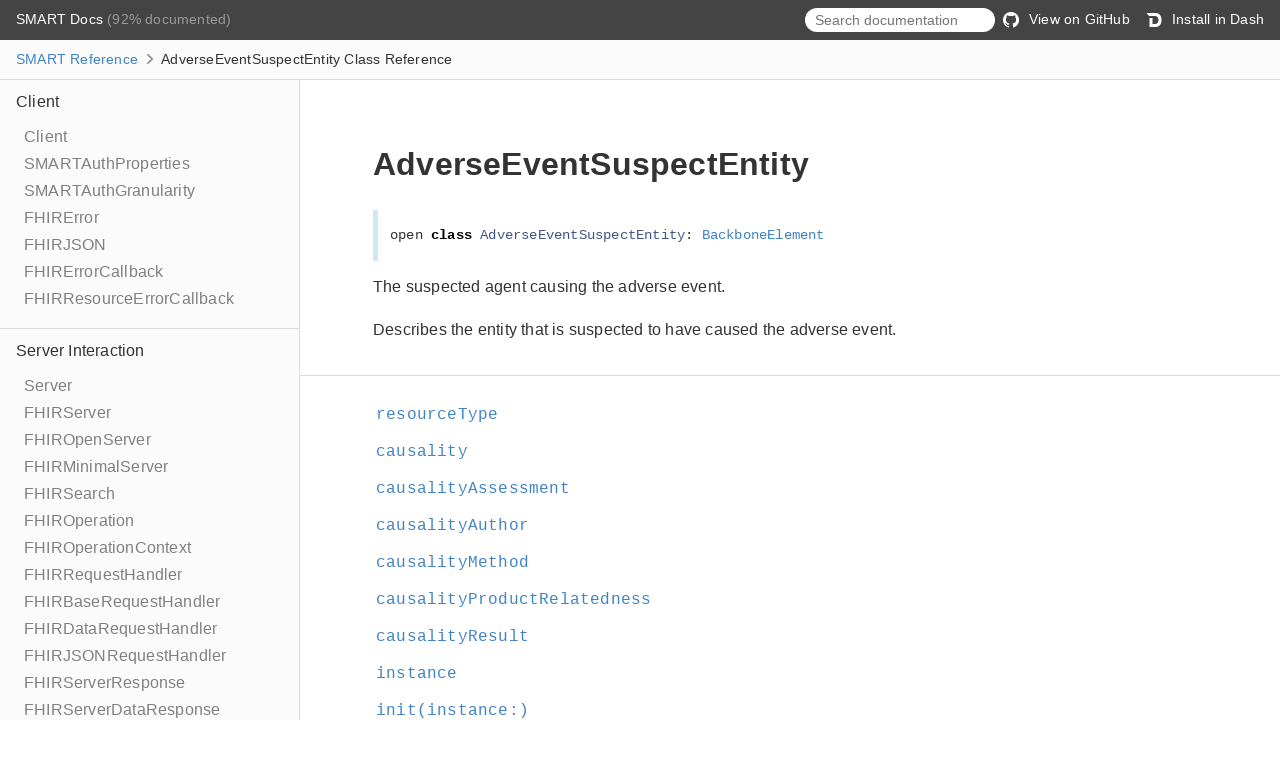

--- FILE ---
content_type: text/html; charset=utf-8
request_url: http://docs.smarthealthit.org/Swift-SMART/Classes/AdverseEventSuspectEntity.html
body_size: 11718
content:
<!DOCTYPE html>
<html lang="en">
  <head>
    <title>AdverseEventSuspectEntity Class Reference</title>
    <link rel="stylesheet" type="text/css" href="../css/jazzy.css" />
    <link rel="stylesheet" type="text/css" href="../css/highlight.css" />
    <meta charset="utf-8">
    <script src="../js/jquery.min.js" defer></script>
    <script src="../js/jazzy.js" defer></script>
    
    <script src="../js/lunr.min.js" defer></script>
    <script src="../js/typeahead.jquery.js" defer></script>
    <script src="../js/jazzy.search.js" defer></script>
  </head>
  <body>

    <a name="//apple_ref/swift/Class/AdverseEventSuspectEntity" class="dashAnchor"></a>

    <a title="AdverseEventSuspectEntity Class Reference"></a>

    <header class="header">
      <p class="header-col header-col--primary">
        <a class="header-link" href="../index.html">
          SMART Docs
        </a>
         (92% documented)
      </p>
    
      <p class="header-col--secondary">
        <form role="search" action="../search.json">
          <input type="text" placeholder="Search documentation" data-typeahead>
        </form>
      </p>
    
        <p class="header-col header-col--secondary">
          <a class="header-link" href="https://github.com/smart-on-fhir/Swift-SMART">
            <img class="header-icon" src="../img/gh.png"/>
            View on GitHub
          </a>
        </p>
    
        <p class="header-col header-col--secondary">
          <a class="header-link" href="dash-feed://http%3A%2F%2Fsmart%2Don%2Dfhir%2Egithub%2Eio%2Fdocsets%2FSMART%2Exml">
            <img class="header-icon" src="../img/dash.png"/>
            Install in Dash
          </a>
        </p>
    </header>

    <p class="breadcrumbs">
      <a class="breadcrumb" href="../index.html">SMART Reference</a>
      <img class="carat" src="../img/carat.png" />
      AdverseEventSuspectEntity Class Reference
    </p>

    <div class="content-wrapper">
      <nav class="navigation">
        <ul class="nav-groups">
          <li class="nav-group-name">
            <a class="nav-group-name-link" href="../Client.html">Client</a>
            <ul class="nav-group-tasks">
              <li class="nav-group-task">
                <a class="nav-group-task-link" href="../Classes/Client.html">Client</a>
              </li>
              <li class="nav-group-task">
                <a class="nav-group-task-link" href="../Structs/SMARTAuthProperties.html">SMARTAuthProperties</a>
              </li>
              <li class="nav-group-task">
                <a class="nav-group-task-link" href="../Enums/SMARTAuthGranularity.html">SMARTAuthGranularity</a>
              </li>
              <li class="nav-group-task">
                <a class="nav-group-task-link" href="../Enums/FHIRError.html">FHIRError</a>
              </li>
              <li class="nav-group-task">
                <a class="nav-group-task-link" href="../Client.html#/s:5SMART8FHIRJSON">FHIRJSON</a>
              </li>
              <li class="nav-group-task">
                <a class="nav-group-task-link" href="../Client.html#/s:5SMART17FHIRErrorCallback">FHIRErrorCallback</a>
              </li>
              <li class="nav-group-task">
                <a class="nav-group-task-link" href="../Client.html#/s:5SMART25FHIRResourceErrorCallback">FHIRResourceErrorCallback</a>
              </li>
            </ul>
          </li>
          <li class="nav-group-name">
            <a class="nav-group-name-link" href="../Server Interaction.html">Server Interaction</a>
            <ul class="nav-group-tasks">
              <li class="nav-group-task">
                <a class="nav-group-task-link" href="../Classes/Server.html">Server</a>
              </li>
              <li class="nav-group-task">
                <a class="nav-group-task-link" href="../Protocols/FHIRServer.html">FHIRServer</a>
              </li>
              <li class="nav-group-task">
                <a class="nav-group-task-link" href="../Classes/FHIROpenServer.html">FHIROpenServer</a>
              </li>
              <li class="nav-group-task">
                <a class="nav-group-task-link" href="../Classes/FHIRMinimalServer.html">FHIRMinimalServer</a>
              </li>
              <li class="nav-group-task">
                <a class="nav-group-task-link" href="../Classes/FHIRSearch.html">FHIRSearch</a>
              </li>
              <li class="nav-group-task">
                <a class="nav-group-task-link" href="../Classes/FHIROperation.html">FHIROperation</a>
              </li>
              <li class="nav-group-task">
                <a class="nav-group-task-link" href="../Enums/FHIROperationContext.html">FHIROperationContext</a>
              </li>
              <li class="nav-group-task">
                <a class="nav-group-task-link" href="../Protocols/FHIRRequestHandler.html">FHIRRequestHandler</a>
              </li>
              <li class="nav-group-task">
                <a class="nav-group-task-link" href="../Classes/FHIRBaseRequestHandler.html">FHIRBaseRequestHandler</a>
              </li>
              <li class="nav-group-task">
                <a class="nav-group-task-link" href="../Classes/FHIRDataRequestHandler.html">FHIRDataRequestHandler</a>
              </li>
              <li class="nav-group-task">
                <a class="nav-group-task-link" href="../Classes/FHIRJSONRequestHandler.html">FHIRJSONRequestHandler</a>
              </li>
              <li class="nav-group-task">
                <a class="nav-group-task-link" href="../Protocols/FHIRServerResponse.html">FHIRServerResponse</a>
              </li>
              <li class="nav-group-task">
                <a class="nav-group-task-link" href="../Classes/FHIRServerDataResponse.html">FHIRServerDataResponse</a>
              </li>
              <li class="nav-group-task">
                <a class="nav-group-task-link" href="../Classes/FHIRServerJSONResponse.html">FHIRServerJSONResponse</a>
              </li>
            </ul>
          </li>
          <li class="nav-group-name">
            <a class="nav-group-name-link" href="../Patient List.html">Patient List</a>
            <ul class="nav-group-tasks">
              <li class="nav-group-task">
                <a class="nav-group-task-link" href="../Classes/PatientList.html">PatientList</a>
              </li>
              <li class="nav-group-task">
                <a class="nav-group-task-link" href="../Classes/PatientListAll.html">PatientListAll</a>
              </li>
              <li class="nav-group-task">
                <a class="nav-group-task-link" href="../Classes/PatientListQuery.html">PatientListQuery</a>
              </li>
              <li class="nav-group-task">
                <a class="nav-group-task-link" href="../Enums/PatientListOrder.html">PatientListOrder</a>
              </li>
              <li class="nav-group-task">
                <a class="nav-group-task-link" href="../Enums/PatientListStatus.html">PatientListStatus</a>
              </li>
              <li class="nav-group-task">
                <a class="nav-group-task-link" href="../Classes/PatientListSection.html">PatientListSection</a>
              </li>
              <li class="nav-group-task">
                <a class="nav-group-task-link" href="../Classes/PatientListViewController.html">PatientListViewController</a>
              </li>
            </ul>
          </li>
          <li class="nav-group-name">
            <a class="nav-group-name-link" href="../OAuth2.html">OAuth2</a>
            <ul class="nav-group-tasks">
              <li class="nav-group-task">
                <a class="nav-group-task-link" href="../Classes/OAuth2.html">OAuth2</a>
              </li>
              <li class="nav-group-task">
                <a class="nav-group-task-link" href="../Structs/OAuth2AuthConfig.html">OAuth2AuthConfig</a>
              </li>
              <li class="nav-group-task">
                <a class="nav-group-task-link" href="../Structs/OAuth2AuthConfig/UI.html">– UI</a>
              </li>
              <li class="nav-group-task">
                <a class="nav-group-task-link" href="../Classes/OAuth2AuthRequest.html">OAuth2AuthRequest</a>
              </li>
              <li class="nav-group-task">
                <a class="nav-group-task-link" href="../Classes/OAuth2Authorizer.html">OAuth2Authorizer</a>
              </li>
              <li class="nav-group-task">
                <a class="nav-group-task-link" href="../Classes/OAuth2Base.html">OAuth2Base</a>
              </li>
              <li class="nav-group-task">
                <a class="nav-group-task-link" href="../Classes/OAuth2ClientConfig.html">OAuth2ClientConfig</a>
              </li>
              <li class="nav-group-task">
                <a class="nav-group-task-link" href="../Classes/OAuth2ClientCredentials.html">OAuth2ClientCredentials</a>
              </li>
              <li class="nav-group-task">
                <a class="nav-group-task-link" href="../Classes/OAuth2CodeGrant.html">OAuth2CodeGrant</a>
              </li>
              <li class="nav-group-task">
                <a class="nav-group-task-link" href="../Classes/OAuth2CodeGrantBasicAuth.html">OAuth2CodeGrantBasicAuth</a>
              </li>
              <li class="nav-group-task">
                <a class="nav-group-task-link" href="../Classes/OAuth2ContextStore.html">OAuth2ContextStore</a>
              </li>
              <li class="nav-group-task">
                <a class="nav-group-task-link" href="../Classes/OAuth2CustomAuthorizer.html">OAuth2CustomAuthorizer</a>
              </li>
              <li class="nav-group-task">
                <a class="nav-group-task-link" href="../Classes/OAuth2DataTaskRequestPerformer.html">OAuth2DataTaskRequestPerformer</a>
              </li>
              <li class="nav-group-task">
                <a class="nav-group-task-link" href="../Classes/OAuth2DebugLogger.html">OAuth2DebugLogger</a>
              </li>
              <li class="nav-group-task">
                <a class="nav-group-task-link" href="../Classes/OAuth2DebugURLSessionDelegate.html">OAuth2DebugURLSessionDelegate</a>
              </li>
              <li class="nav-group-task">
                <a class="nav-group-task-link" href="../Classes/OAuth2DynReg.html">OAuth2DynReg</a>
              </li>
              <li class="nav-group-task">
                <a class="nav-group-task-link" href="../Enums/OAuth2EndpointAuthMethod.html">OAuth2EndpointAuthMethod</a>
              </li>
              <li class="nav-group-task">
                <a class="nav-group-task-link" href="../Enums/OAuth2Error.html">OAuth2Error</a>
              </li>
              <li class="nav-group-task">
                <a class="nav-group-task-link" href="../OAuth2.html#/s:5SMART13OAuth2Headers">OAuth2Headers</a>
              </li>
              <li class="nav-group-task">
                <a class="nav-group-task-link" href="../Enums/OAuth2HTTPContentType.html">OAuth2HTTPContentType</a>
              </li>
              <li class="nav-group-task">
                <a class="nav-group-task-link" href="../Enums/OAuth2HTTPMethod.html">OAuth2HTTPMethod</a>
              </li>
              <li class="nav-group-task">
                <a class="nav-group-task-link" href="../Classes/OAuth2ImplicitGrant.html">OAuth2ImplicitGrant</a>
              </li>
              <li class="nav-group-task">
                <a class="nav-group-task-link" href="../OAuth2.html#/s:5SMART10OAuth2JSON">OAuth2JSON</a>
              </li>
              <li class="nav-group-task">
                <a class="nav-group-task-link" href="../Enums/OAuth2LogLevel.html">OAuth2LogLevel</a>
              </li>
              <li class="nav-group-task">
                <a class="nav-group-task-link" href="../Classes/OAuth2PasswordGrant.html">OAuth2PasswordGrant</a>
              </li>
              <li class="nav-group-task">
                <a class="nav-group-task-link" href="../Classes/OAuth2Requestable.html">OAuth2Requestable</a>
              </li>
              <li class="nav-group-task">
                <a class="nav-group-task-link" href="../Classes/OAuth2Response.html">OAuth2Response</a>
              </li>
              <li class="nav-group-task">
                <a class="nav-group-task-link" href="../Structs/OAuth2RequestParams.html">OAuth2RequestParams</a>
              </li>
              <li class="nav-group-task">
                <a class="nav-group-task-link" href="../Classes/OAuth2Securable.html">OAuth2Securable</a>
              </li>
              <li class="nav-group-task">
                <a class="nav-group-task-link" href="../OAuth2.html#/s:5SMART16OAuth2StringDict">OAuth2StringDict</a>
              </li>
              <li class="nav-group-task">
                <a class="nav-group-task-link" href="../Classes/OAuth2WebViewController.html">OAuth2WebViewController</a>
              </li>
              <li class="nav-group-task">
                <a class="nav-group-task-link" href="../Structs/Keychain.html">Keychain</a>
              </li>
            </ul>
          </li>
          <li class="nav-group-name">
            <a class="nav-group-name-link" href="../Other Classes.html">Other Classes</a>
            <ul class="nav-group-tasks">
              <li class="nav-group-task">
                <a class="nav-group-task-link" href="../Classes/Account.html">Account</a>
              </li>
              <li class="nav-group-task">
                <a class="nav-group-task-link" href="../Classes/AccountCoverage.html">AccountCoverage</a>
              </li>
              <li class="nav-group-task">
                <a class="nav-group-task-link" href="../Classes/AccountGuarantor.html">AccountGuarantor</a>
              </li>
              <li class="nav-group-task">
                <a class="nav-group-task-link" href="../Classes/ActivityDefinition.html">ActivityDefinition</a>
              </li>
              <li class="nav-group-task">
                <a class="nav-group-task-link" href="../Classes/ActivityDefinitionDynamicValue.html">ActivityDefinitionDynamicValue</a>
              </li>
              <li class="nav-group-task">
                <a class="nav-group-task-link" href="../Classes/ActivityDefinitionParticipant.html">ActivityDefinitionParticipant</a>
              </li>
              <li class="nav-group-task">
                <a class="nav-group-task-link" href="../Classes/Address.html">Address</a>
              </li>
              <li class="nav-group-task">
                <a class="nav-group-task-link" href="../Classes/AdverseEvent.html">AdverseEvent</a>
              </li>
              <li class="nav-group-task">
                <a class="nav-group-task-link" href="../Classes/AdverseEventSuspectEntity.html">AdverseEventSuspectEntity</a>
              </li>
              <li class="nav-group-task">
                <a class="nav-group-task-link" href="../Classes/Age.html">Age</a>
              </li>
              <li class="nav-group-task">
                <a class="nav-group-task-link" href="../Classes/AllergyIntolerance.html">AllergyIntolerance</a>
              </li>
              <li class="nav-group-task">
                <a class="nav-group-task-link" href="../Classes/AllergyIntoleranceReaction.html">AllergyIntoleranceReaction</a>
              </li>
              <li class="nav-group-task">
                <a class="nav-group-task-link" href="../Classes/Annotation.html">Annotation</a>
              </li>
              <li class="nav-group-task">
                <a class="nav-group-task-link" href="../Classes/Appointment.html">Appointment</a>
              </li>
              <li class="nav-group-task">
                <a class="nav-group-task-link" href="../Classes/AppointmentParticipant.html">AppointmentParticipant</a>
              </li>
              <li class="nav-group-task">
                <a class="nav-group-task-link" href="../Classes/AppointmentResponse.html">AppointmentResponse</a>
              </li>
              <li class="nav-group-task">
                <a class="nav-group-task-link" href="../Classes/Attachment.html">Attachment</a>
              </li>
              <li class="nav-group-task">
                <a class="nav-group-task-link" href="../Classes/AuditEvent.html">AuditEvent</a>
              </li>
              <li class="nav-group-task">
                <a class="nav-group-task-link" href="../Classes/AuditEventAgent.html">AuditEventAgent</a>
              </li>
              <li class="nav-group-task">
                <a class="nav-group-task-link" href="../Classes/AuditEventAgentNetwork.html">AuditEventAgentNetwork</a>
              </li>
              <li class="nav-group-task">
                <a class="nav-group-task-link" href="../Classes/AuditEventEntity.html">AuditEventEntity</a>
              </li>
              <li class="nav-group-task">
                <a class="nav-group-task-link" href="../Classes/AuditEventEntityDetail.html">AuditEventEntityDetail</a>
              </li>
              <li class="nav-group-task">
                <a class="nav-group-task-link" href="../Classes/AuditEventSource.html">AuditEventSource</a>
              </li>
              <li class="nav-group-task">
                <a class="nav-group-task-link" href="../Classes/BackboneElement.html">BackboneElement</a>
              </li>
              <li class="nav-group-task">
                <a class="nav-group-task-link" href="../Classes/Basic.html">Basic</a>
              </li>
              <li class="nav-group-task">
                <a class="nav-group-task-link" href="../Classes/Binary.html">Binary</a>
              </li>
              <li class="nav-group-task">
                <a class="nav-group-task-link" href="../Classes/BodySite.html">BodySite</a>
              </li>
              <li class="nav-group-task">
                <a class="nav-group-task-link" href="../Classes/Bundle.html">Bundle</a>
              </li>
              <li class="nav-group-task">
                <a class="nav-group-task-link" href="../Classes/BundleEntry.html">BundleEntry</a>
              </li>
              <li class="nav-group-task">
                <a class="nav-group-task-link" href="../Classes/BundleEntryRequest.html">BundleEntryRequest</a>
              </li>
              <li class="nav-group-task">
                <a class="nav-group-task-link" href="../Classes/BundleEntryResponse.html">BundleEntryResponse</a>
              </li>
              <li class="nav-group-task">
                <a class="nav-group-task-link" href="../Classes/BundleEntrySearch.html">BundleEntrySearch</a>
              </li>
              <li class="nav-group-task">
                <a class="nav-group-task-link" href="../Classes/BundleLink.html">BundleLink</a>
              </li>
              <li class="nav-group-task">
                <a class="nav-group-task-link" href="../Classes/CapabilityStatement.html">CapabilityStatement</a>
              </li>
              <li class="nav-group-task">
                <a class="nav-group-task-link" href="../Classes/CapabilityStatementDocument.html">CapabilityStatementDocument</a>
              </li>
              <li class="nav-group-task">
                <a class="nav-group-task-link" href="../Classes/CapabilityStatementImplementation.html">CapabilityStatementImplementation</a>
              </li>
              <li class="nav-group-task">
                <a class="nav-group-task-link" href="../Classes/CapabilityStatementMessaging.html">CapabilityStatementMessaging</a>
              </li>
              <li class="nav-group-task">
                <a class="nav-group-task-link" href="../Classes/CapabilityStatementMessagingEndpoint.html">CapabilityStatementMessagingEndpoint</a>
              </li>
              <li class="nav-group-task">
                <a class="nav-group-task-link" href="../Classes/CapabilityStatementMessagingEvent.html">CapabilityStatementMessagingEvent</a>
              </li>
              <li class="nav-group-task">
                <a class="nav-group-task-link" href="../Classes/CapabilityStatementMessagingSupportedMessage.html">CapabilityStatementMessagingSupportedMessage</a>
              </li>
              <li class="nav-group-task">
                <a class="nav-group-task-link" href="../Classes/CapabilityStatementRest.html">CapabilityStatementRest</a>
              </li>
              <li class="nav-group-task">
                <a class="nav-group-task-link" href="../Classes/CapabilityStatementRestInteraction.html">CapabilityStatementRestInteraction</a>
              </li>
              <li class="nav-group-task">
                <a class="nav-group-task-link" href="../Classes/CapabilityStatementRestOperation.html">CapabilityStatementRestOperation</a>
              </li>
              <li class="nav-group-task">
                <a class="nav-group-task-link" href="../Classes/CapabilityStatementRestResource.html">CapabilityStatementRestResource</a>
              </li>
              <li class="nav-group-task">
                <a class="nav-group-task-link" href="../Classes/CapabilityStatementRestResourceInteraction.html">CapabilityStatementRestResourceInteraction</a>
              </li>
              <li class="nav-group-task">
                <a class="nav-group-task-link" href="../Classes/CapabilityStatementRestResourceSearchParam.html">CapabilityStatementRestResourceSearchParam</a>
              </li>
              <li class="nav-group-task">
                <a class="nav-group-task-link" href="../Classes/CapabilityStatementRestSecurity.html">CapabilityStatementRestSecurity</a>
              </li>
              <li class="nav-group-task">
                <a class="nav-group-task-link" href="../Classes/CapabilityStatementRestSecurityCertificate.html">CapabilityStatementRestSecurityCertificate</a>
              </li>
              <li class="nav-group-task">
                <a class="nav-group-task-link" href="../Classes/CapabilityStatementSoftware.html">CapabilityStatementSoftware</a>
              </li>
              <li class="nav-group-task">
                <a class="nav-group-task-link" href="../Classes/CarePlan.html">CarePlan</a>
              </li>
              <li class="nav-group-task">
                <a class="nav-group-task-link" href="../Classes/CarePlanActivity.html">CarePlanActivity</a>
              </li>
              <li class="nav-group-task">
                <a class="nav-group-task-link" href="../Classes/CarePlanActivityDetail.html">CarePlanActivityDetail</a>
              </li>
              <li class="nav-group-task">
                <a class="nav-group-task-link" href="../Classes/CareTeam.html">CareTeam</a>
              </li>
              <li class="nav-group-task">
                <a class="nav-group-task-link" href="../Classes/CareTeamParticipant.html">CareTeamParticipant</a>
              </li>
              <li class="nav-group-task">
                <a class="nav-group-task-link" href="../Classes/ChargeItem.html">ChargeItem</a>
              </li>
              <li class="nav-group-task">
                <a class="nav-group-task-link" href="../Classes/ChargeItemParticipant.html">ChargeItemParticipant</a>
              </li>
              <li class="nav-group-task">
                <a class="nav-group-task-link" href="../Classes/Claim.html">Claim</a>
              </li>
              <li class="nav-group-task">
                <a class="nav-group-task-link" href="../Classes/ClaimAccident.html">ClaimAccident</a>
              </li>
              <li class="nav-group-task">
                <a class="nav-group-task-link" href="../Classes/ClaimCareTeam.html">ClaimCareTeam</a>
              </li>
              <li class="nav-group-task">
                <a class="nav-group-task-link" href="../Classes/ClaimDiagnosis.html">ClaimDiagnosis</a>
              </li>
              <li class="nav-group-task">
                <a class="nav-group-task-link" href="../Classes/ClaimInformation.html">ClaimInformation</a>
              </li>
              <li class="nav-group-task">
                <a class="nav-group-task-link" href="../Classes/ClaimInsurance.html">ClaimInsurance</a>
              </li>
              <li class="nav-group-task">
                <a class="nav-group-task-link" href="../Classes/ClaimItem.html">ClaimItem</a>
              </li>
              <li class="nav-group-task">
                <a class="nav-group-task-link" href="../Classes/ClaimItemDetail.html">ClaimItemDetail</a>
              </li>
              <li class="nav-group-task">
                <a class="nav-group-task-link" href="../Classes/ClaimItemDetailSubDetail.html">ClaimItemDetailSubDetail</a>
              </li>
              <li class="nav-group-task">
                <a class="nav-group-task-link" href="../Classes/ClaimPayee.html">ClaimPayee</a>
              </li>
              <li class="nav-group-task">
                <a class="nav-group-task-link" href="../Classes/ClaimProcedure.html">ClaimProcedure</a>
              </li>
              <li class="nav-group-task">
                <a class="nav-group-task-link" href="../Classes/ClaimRelated.html">ClaimRelated</a>
              </li>
              <li class="nav-group-task">
                <a class="nav-group-task-link" href="../Classes/ClaimResponse.html">ClaimResponse</a>
              </li>
              <li class="nav-group-task">
                <a class="nav-group-task-link" href="../Classes/ClaimResponseAddItem.html">ClaimResponseAddItem</a>
              </li>
              <li class="nav-group-task">
                <a class="nav-group-task-link" href="../Classes/ClaimResponseAddItemDetail.html">ClaimResponseAddItemDetail</a>
              </li>
              <li class="nav-group-task">
                <a class="nav-group-task-link" href="../Classes/ClaimResponseError.html">ClaimResponseError</a>
              </li>
              <li class="nav-group-task">
                <a class="nav-group-task-link" href="../Classes/ClaimResponseInsurance.html">ClaimResponseInsurance</a>
              </li>
              <li class="nav-group-task">
                <a class="nav-group-task-link" href="../Classes/ClaimResponseItem.html">ClaimResponseItem</a>
              </li>
              <li class="nav-group-task">
                <a class="nav-group-task-link" href="../Classes/ClaimResponseItemAdjudication.html">ClaimResponseItemAdjudication</a>
              </li>
              <li class="nav-group-task">
                <a class="nav-group-task-link" href="../Classes/ClaimResponseItemDetail.html">ClaimResponseItemDetail</a>
              </li>
              <li class="nav-group-task">
                <a class="nav-group-task-link" href="../Classes/ClaimResponseItemDetailSubDetail.html">ClaimResponseItemDetailSubDetail</a>
              </li>
              <li class="nav-group-task">
                <a class="nav-group-task-link" href="../Classes/ClaimResponsePayment.html">ClaimResponsePayment</a>
              </li>
              <li class="nav-group-task">
                <a class="nav-group-task-link" href="../Classes/ClaimResponseProcessNote.html">ClaimResponseProcessNote</a>
              </li>
              <li class="nav-group-task">
                <a class="nav-group-task-link" href="../Classes/ClinicalImpression.html">ClinicalImpression</a>
              </li>
              <li class="nav-group-task">
                <a class="nav-group-task-link" href="../Classes/ClinicalImpressionFinding.html">ClinicalImpressionFinding</a>
              </li>
              <li class="nav-group-task">
                <a class="nav-group-task-link" href="../Classes/ClinicalImpressionInvestigation.html">ClinicalImpressionInvestigation</a>
              </li>
              <li class="nav-group-task">
                <a class="nav-group-task-link" href="../Classes/CodeSystem.html">CodeSystem</a>
              </li>
              <li class="nav-group-task">
                <a class="nav-group-task-link" href="../Classes/CodeSystemConcept.html">CodeSystemConcept</a>
              </li>
              <li class="nav-group-task">
                <a class="nav-group-task-link" href="../Classes/CodeSystemConceptDesignation.html">CodeSystemConceptDesignation</a>
              </li>
              <li class="nav-group-task">
                <a class="nav-group-task-link" href="../Classes/CodeSystemConceptProperty.html">CodeSystemConceptProperty</a>
              </li>
              <li class="nav-group-task">
                <a class="nav-group-task-link" href="../Classes/CodeSystemFilter.html">CodeSystemFilter</a>
              </li>
              <li class="nav-group-task">
                <a class="nav-group-task-link" href="../Classes/CodeSystemProperty.html">CodeSystemProperty</a>
              </li>
              <li class="nav-group-task">
                <a class="nav-group-task-link" href="../Classes/CodeableConcept.html">CodeableConcept</a>
              </li>
              <li class="nav-group-task">
                <a class="nav-group-task-link" href="../Classes/Coding.html">Coding</a>
              </li>
              <li class="nav-group-task">
                <a class="nav-group-task-link" href="../Classes/Communication.html">Communication</a>
              </li>
              <li class="nav-group-task">
                <a class="nav-group-task-link" href="../Classes/CommunicationPayload.html">CommunicationPayload</a>
              </li>
              <li class="nav-group-task">
                <a class="nav-group-task-link" href="../Classes/CommunicationRequest.html">CommunicationRequest</a>
              </li>
              <li class="nav-group-task">
                <a class="nav-group-task-link" href="../Classes/CommunicationRequestPayload.html">CommunicationRequestPayload</a>
              </li>
              <li class="nav-group-task">
                <a class="nav-group-task-link" href="../Classes/CommunicationRequestRequester.html">CommunicationRequestRequester</a>
              </li>
              <li class="nav-group-task">
                <a class="nav-group-task-link" href="../Classes/CompartmentDefinition.html">CompartmentDefinition</a>
              </li>
              <li class="nav-group-task">
                <a class="nav-group-task-link" href="../Classes/CompartmentDefinitionResource.html">CompartmentDefinitionResource</a>
              </li>
              <li class="nav-group-task">
                <a class="nav-group-task-link" href="../Classes/Composition.html">Composition</a>
              </li>
              <li class="nav-group-task">
                <a class="nav-group-task-link" href="../Classes/CompositionAttester.html">CompositionAttester</a>
              </li>
              <li class="nav-group-task">
                <a class="nav-group-task-link" href="../Classes/CompositionEvent.html">CompositionEvent</a>
              </li>
              <li class="nav-group-task">
                <a class="nav-group-task-link" href="../Classes/CompositionRelatesTo.html">CompositionRelatesTo</a>
              </li>
              <li class="nav-group-task">
                <a class="nav-group-task-link" href="../Classes/CompositionSection.html">CompositionSection</a>
              </li>
              <li class="nav-group-task">
                <a class="nav-group-task-link" href="../Classes/ConceptMap.html">ConceptMap</a>
              </li>
              <li class="nav-group-task">
                <a class="nav-group-task-link" href="../Classes/ConceptMapGroup.html">ConceptMapGroup</a>
              </li>
              <li class="nav-group-task">
                <a class="nav-group-task-link" href="../Classes/ConceptMapGroupElement.html">ConceptMapGroupElement</a>
              </li>
              <li class="nav-group-task">
                <a class="nav-group-task-link" href="../Classes/ConceptMapGroupElementTarget.html">ConceptMapGroupElementTarget</a>
              </li>
              <li class="nav-group-task">
                <a class="nav-group-task-link" href="../Classes/ConceptMapGroupElementTargetDependsOn.html">ConceptMapGroupElementTargetDependsOn</a>
              </li>
              <li class="nav-group-task">
                <a class="nav-group-task-link" href="../Classes/ConceptMapGroupUnmapped.html">ConceptMapGroupUnmapped</a>
              </li>
              <li class="nav-group-task">
                <a class="nav-group-task-link" href="../Classes/Condition.html">Condition</a>
              </li>
              <li class="nav-group-task">
                <a class="nav-group-task-link" href="../Classes/ConditionEvidence.html">ConditionEvidence</a>
              </li>
              <li class="nav-group-task">
                <a class="nav-group-task-link" href="../Classes/ConditionStage.html">ConditionStage</a>
              </li>
              <li class="nav-group-task">
                <a class="nav-group-task-link" href="../Classes/Consent.html">Consent</a>
              </li>
              <li class="nav-group-task">
                <a class="nav-group-task-link" href="../Classes/ConsentActor.html">ConsentActor</a>
              </li>
              <li class="nav-group-task">
                <a class="nav-group-task-link" href="../Classes/ConsentData.html">ConsentData</a>
              </li>
              <li class="nav-group-task">
                <a class="nav-group-task-link" href="../Classes/ConsentExcept.html">ConsentExcept</a>
              </li>
              <li class="nav-group-task">
                <a class="nav-group-task-link" href="../Classes/ConsentExceptActor.html">ConsentExceptActor</a>
              </li>
              <li class="nav-group-task">
                <a class="nav-group-task-link" href="../Classes/ConsentExceptData.html">ConsentExceptData</a>
              </li>
              <li class="nav-group-task">
                <a class="nav-group-task-link" href="../Classes/ConsentPolicy.html">ConsentPolicy</a>
              </li>
              <li class="nav-group-task">
                <a class="nav-group-task-link" href="../Classes/ContactDetail.html">ContactDetail</a>
              </li>
              <li class="nav-group-task">
                <a class="nav-group-task-link" href="../Classes/ContactPoint.html">ContactPoint</a>
              </li>
              <li class="nav-group-task">
                <a class="nav-group-task-link" href="../Classes/Contract.html">Contract</a>
              </li>
              <li class="nav-group-task">
                <a class="nav-group-task-link" href="../Classes/ContractAgent.html">ContractAgent</a>
              </li>
              <li class="nav-group-task">
                <a class="nav-group-task-link" href="../Classes/ContractFriendly.html">ContractFriendly</a>
              </li>
              <li class="nav-group-task">
                <a class="nav-group-task-link" href="../Classes/ContractLegal.html">ContractLegal</a>
              </li>
              <li class="nav-group-task">
                <a class="nav-group-task-link" href="../Classes/ContractRule.html">ContractRule</a>
              </li>
              <li class="nav-group-task">
                <a class="nav-group-task-link" href="../Classes/ContractSigner.html">ContractSigner</a>
              </li>
              <li class="nav-group-task">
                <a class="nav-group-task-link" href="../Classes/ContractTerm.html">ContractTerm</a>
              </li>
              <li class="nav-group-task">
                <a class="nav-group-task-link" href="../Classes/ContractTermAgent.html">ContractTermAgent</a>
              </li>
              <li class="nav-group-task">
                <a class="nav-group-task-link" href="../Classes/ContractTermValuedItem.html">ContractTermValuedItem</a>
              </li>
              <li class="nav-group-task">
                <a class="nav-group-task-link" href="../Classes/ContractValuedItem.html">ContractValuedItem</a>
              </li>
              <li class="nav-group-task">
                <a class="nav-group-task-link" href="../Classes/Contributor.html">Contributor</a>
              </li>
              <li class="nav-group-task">
                <a class="nav-group-task-link" href="../Classes/Count.html">Count</a>
              </li>
              <li class="nav-group-task">
                <a class="nav-group-task-link" href="../Classes/Coverage.html">Coverage</a>
              </li>
              <li class="nav-group-task">
                <a class="nav-group-task-link" href="../Classes/CoverageGrouping.html">CoverageGrouping</a>
              </li>
              <li class="nav-group-task">
                <a class="nav-group-task-link" href="../Classes/DataElement.html">DataElement</a>
              </li>
              <li class="nav-group-task">
                <a class="nav-group-task-link" href="../Classes/DataElementMapping.html">DataElementMapping</a>
              </li>
              <li class="nav-group-task">
                <a class="nav-group-task-link" href="../Classes/DataRequirement.html">DataRequirement</a>
              </li>
              <li class="nav-group-task">
                <a class="nav-group-task-link" href="../Classes/DataRequirementCodeFilter.html">DataRequirementCodeFilter</a>
              </li>
              <li class="nav-group-task">
                <a class="nav-group-task-link" href="../Classes/DataRequirementDateFilter.html">DataRequirementDateFilter</a>
              </li>
              <li class="nav-group-task">
                <a class="nav-group-task-link" href="../Classes/DetectedIssue.html">DetectedIssue</a>
              </li>
              <li class="nav-group-task">
                <a class="nav-group-task-link" href="../Classes/DetectedIssueMitigation.html">DetectedIssueMitigation</a>
              </li>
              <li class="nav-group-task">
                <a class="nav-group-task-link" href="../Classes/Device.html">Device</a>
              </li>
              <li class="nav-group-task">
                <a class="nav-group-task-link" href="../Classes/DeviceComponent.html">DeviceComponent</a>
              </li>
              <li class="nav-group-task">
                <a class="nav-group-task-link" href="../Classes/DeviceComponentProductionSpecification.html">DeviceComponentProductionSpecification</a>
              </li>
              <li class="nav-group-task">
                <a class="nav-group-task-link" href="../Classes/DeviceMetric.html">DeviceMetric</a>
              </li>
              <li class="nav-group-task">
                <a class="nav-group-task-link" href="../Classes/DeviceMetricCalibration.html">DeviceMetricCalibration</a>
              </li>
              <li class="nav-group-task">
                <a class="nav-group-task-link" href="../Classes/DeviceRequest.html">DeviceRequest</a>
              </li>
              <li class="nav-group-task">
                <a class="nav-group-task-link" href="../Classes/DeviceRequestRequester.html">DeviceRequestRequester</a>
              </li>
              <li class="nav-group-task">
                <a class="nav-group-task-link" href="../Classes/DeviceUdi.html">DeviceUdi</a>
              </li>
              <li class="nav-group-task">
                <a class="nav-group-task-link" href="../Classes/DeviceUseStatement.html">DeviceUseStatement</a>
              </li>
              <li class="nav-group-task">
                <a class="nav-group-task-link" href="../Classes/DiagnosticReport.html">DiagnosticReport</a>
              </li>
              <li class="nav-group-task">
                <a class="nav-group-task-link" href="../Classes/DiagnosticReportImage.html">DiagnosticReportImage</a>
              </li>
              <li class="nav-group-task">
                <a class="nav-group-task-link" href="../Classes/DiagnosticReportPerformer.html">DiagnosticReportPerformer</a>
              </li>
              <li class="nav-group-task">
                <a class="nav-group-task-link" href="../Classes/Distance.html">Distance</a>
              </li>
              <li class="nav-group-task">
                <a class="nav-group-task-link" href="../Classes/DocumentManifest.html">DocumentManifest</a>
              </li>
              <li class="nav-group-task">
                <a class="nav-group-task-link" href="../Classes/DocumentManifestContent.html">DocumentManifestContent</a>
              </li>
              <li class="nav-group-task">
                <a class="nav-group-task-link" href="../Classes/DocumentManifestRelated.html">DocumentManifestRelated</a>
              </li>
              <li class="nav-group-task">
                <a class="nav-group-task-link" href="../Classes/DocumentReference.html">DocumentReference</a>
              </li>
              <li class="nav-group-task">
                <a class="nav-group-task-link" href="../Classes/DocumentReferenceContent.html">DocumentReferenceContent</a>
              </li>
              <li class="nav-group-task">
                <a class="nav-group-task-link" href="../Classes/DocumentReferenceContext.html">DocumentReferenceContext</a>
              </li>
              <li class="nav-group-task">
                <a class="nav-group-task-link" href="../Classes/DocumentReferenceContextRelated.html">DocumentReferenceContextRelated</a>
              </li>
              <li class="nav-group-task">
                <a class="nav-group-task-link" href="../Classes/DocumentReferenceRelatesTo.html">DocumentReferenceRelatesTo</a>
              </li>
              <li class="nav-group-task">
                <a class="nav-group-task-link" href="../Classes/DomainResource.html">DomainResource</a>
              </li>
              <li class="nav-group-task">
                <a class="nav-group-task-link" href="../Classes/Dosage.html">Dosage</a>
              </li>
              <li class="nav-group-task">
                <a class="nav-group-task-link" href="../Classes/Duration.html">Duration</a>
              </li>
              <li class="nav-group-task">
                <a class="nav-group-task-link" href="../Classes/Element.html">Element</a>
              </li>
              <li class="nav-group-task">
                <a class="nav-group-task-link" href="../Classes/ElementDefinition.html">ElementDefinition</a>
              </li>
              <li class="nav-group-task">
                <a class="nav-group-task-link" href="../Classes/ElementDefinitionBase.html">ElementDefinitionBase</a>
              </li>
              <li class="nav-group-task">
                <a class="nav-group-task-link" href="../Classes/ElementDefinitionBinding.html">ElementDefinitionBinding</a>
              </li>
              <li class="nav-group-task">
                <a class="nav-group-task-link" href="../Classes/ElementDefinitionConstraint.html">ElementDefinitionConstraint</a>
              </li>
              <li class="nav-group-task">
                <a class="nav-group-task-link" href="../Classes/ElementDefinitionExample.html">ElementDefinitionExample</a>
              </li>
              <li class="nav-group-task">
                <a class="nav-group-task-link" href="../Classes/ElementDefinitionMapping.html">ElementDefinitionMapping</a>
              </li>
              <li class="nav-group-task">
                <a class="nav-group-task-link" href="../Classes/ElementDefinitionSlicing.html">ElementDefinitionSlicing</a>
              </li>
              <li class="nav-group-task">
                <a class="nav-group-task-link" href="../Classes/ElementDefinitionSlicingDiscriminator.html">ElementDefinitionSlicingDiscriminator</a>
              </li>
              <li class="nav-group-task">
                <a class="nav-group-task-link" href="../Classes/ElementDefinitionType.html">ElementDefinitionType</a>
              </li>
              <li class="nav-group-task">
                <a class="nav-group-task-link" href="../Classes/EligibilityRequest.html">EligibilityRequest</a>
              </li>
              <li class="nav-group-task">
                <a class="nav-group-task-link" href="../Classes/EligibilityResponse.html">EligibilityResponse</a>
              </li>
              <li class="nav-group-task">
                <a class="nav-group-task-link" href="../Classes/EligibilityResponseError.html">EligibilityResponseError</a>
              </li>
              <li class="nav-group-task">
                <a class="nav-group-task-link" href="../Classes/EligibilityResponseInsurance.html">EligibilityResponseInsurance</a>
              </li>
              <li class="nav-group-task">
                <a class="nav-group-task-link" href="../Classes/EligibilityResponseInsuranceBenefitBalance.html">EligibilityResponseInsuranceBenefitBalance</a>
              </li>
              <li class="nav-group-task">
                <a class="nav-group-task-link" href="../Classes/EligibilityResponseInsuranceBenefitBalanceFinancial.html">EligibilityResponseInsuranceBenefitBalanceFinancial</a>
              </li>
              <li class="nav-group-task">
                <a class="nav-group-task-link" href="../Classes/Encounter.html">Encounter</a>
              </li>
              <li class="nav-group-task">
                <a class="nav-group-task-link" href="../Classes/EncounterClassHistory.html">EncounterClassHistory</a>
              </li>
              <li class="nav-group-task">
                <a class="nav-group-task-link" href="../Classes/EncounterDiagnosis.html">EncounterDiagnosis</a>
              </li>
              <li class="nav-group-task">
                <a class="nav-group-task-link" href="../Classes/EncounterHospitalization.html">EncounterHospitalization</a>
              </li>
              <li class="nav-group-task">
                <a class="nav-group-task-link" href="../Classes/EncounterLocation.html">EncounterLocation</a>
              </li>
              <li class="nav-group-task">
                <a class="nav-group-task-link" href="../Classes/EncounterParticipant.html">EncounterParticipant</a>
              </li>
              <li class="nav-group-task">
                <a class="nav-group-task-link" href="../Classes/EncounterStatusHistory.html">EncounterStatusHistory</a>
              </li>
              <li class="nav-group-task">
                <a class="nav-group-task-link" href="../Classes/Endpoint.html">Endpoint</a>
              </li>
              <li class="nav-group-task">
                <a class="nav-group-task-link" href="../Classes/EnrollmentRequest.html">EnrollmentRequest</a>
              </li>
              <li class="nav-group-task">
                <a class="nav-group-task-link" href="../Classes/EnrollmentResponse.html">EnrollmentResponse</a>
              </li>
              <li class="nav-group-task">
                <a class="nav-group-task-link" href="../Classes/EpisodeOfCare.html">EpisodeOfCare</a>
              </li>
              <li class="nav-group-task">
                <a class="nav-group-task-link" href="../Classes/EpisodeOfCareDiagnosis.html">EpisodeOfCareDiagnosis</a>
              </li>
              <li class="nav-group-task">
                <a class="nav-group-task-link" href="../Classes/EpisodeOfCareStatusHistory.html">EpisodeOfCareStatusHistory</a>
              </li>
              <li class="nav-group-task">
                <a class="nav-group-task-link" href="../Classes/ExpansionProfile.html">ExpansionProfile</a>
              </li>
              <li class="nav-group-task">
                <a class="nav-group-task-link" href="../Classes/ExpansionProfileDesignation.html">ExpansionProfileDesignation</a>
              </li>
              <li class="nav-group-task">
                <a class="nav-group-task-link" href="../Classes/ExpansionProfileDesignationExclude.html">ExpansionProfileDesignationExclude</a>
              </li>
              <li class="nav-group-task">
                <a class="nav-group-task-link" href="../Classes/ExpansionProfileDesignationExcludeDesignation.html">ExpansionProfileDesignationExcludeDesignation</a>
              </li>
              <li class="nav-group-task">
                <a class="nav-group-task-link" href="../Classes/ExpansionProfileDesignationInclude.html">ExpansionProfileDesignationInclude</a>
              </li>
              <li class="nav-group-task">
                <a class="nav-group-task-link" href="../Classes/ExpansionProfileDesignationIncludeDesignation.html">ExpansionProfileDesignationIncludeDesignation</a>
              </li>
              <li class="nav-group-task">
                <a class="nav-group-task-link" href="../Classes/ExpansionProfileExcludedSystem.html">ExpansionProfileExcludedSystem</a>
              </li>
              <li class="nav-group-task">
                <a class="nav-group-task-link" href="../Classes/ExpansionProfileFixedVersion.html">ExpansionProfileFixedVersion</a>
              </li>
              <li class="nav-group-task">
                <a class="nav-group-task-link" href="../Classes/ExplanationOfBenefit.html">ExplanationOfBenefit</a>
              </li>
              <li class="nav-group-task">
                <a class="nav-group-task-link" href="../Classes/ExplanationOfBenefitAccident.html">ExplanationOfBenefitAccident</a>
              </li>
              <li class="nav-group-task">
                <a class="nav-group-task-link" href="../Classes/ExplanationOfBenefitAddItem.html">ExplanationOfBenefitAddItem</a>
              </li>
              <li class="nav-group-task">
                <a class="nav-group-task-link" href="../Classes/ExplanationOfBenefitAddItemDetail.html">ExplanationOfBenefitAddItemDetail</a>
              </li>
              <li class="nav-group-task">
                <a class="nav-group-task-link" href="../Classes/ExplanationOfBenefitBenefitBalance.html">ExplanationOfBenefitBenefitBalance</a>
              </li>
              <li class="nav-group-task">
                <a class="nav-group-task-link" href="../Classes/ExplanationOfBenefitBenefitBalanceFinancial.html">ExplanationOfBenefitBenefitBalanceFinancial</a>
              </li>
              <li class="nav-group-task">
                <a class="nav-group-task-link" href="../Classes/ExplanationOfBenefitCareTeam.html">ExplanationOfBenefitCareTeam</a>
              </li>
              <li class="nav-group-task">
                <a class="nav-group-task-link" href="../Classes/ExplanationOfBenefitDiagnosis.html">ExplanationOfBenefitDiagnosis</a>
              </li>
              <li class="nav-group-task">
                <a class="nav-group-task-link" href="../Classes/ExplanationOfBenefitInformation.html">ExplanationOfBenefitInformation</a>
              </li>
              <li class="nav-group-task">
                <a class="nav-group-task-link" href="../Classes/ExplanationOfBenefitInsurance.html">ExplanationOfBenefitInsurance</a>
              </li>
              <li class="nav-group-task">
                <a class="nav-group-task-link" href="../Classes/ExplanationOfBenefitItem.html">ExplanationOfBenefitItem</a>
              </li>
              <li class="nav-group-task">
                <a class="nav-group-task-link" href="../Classes/ExplanationOfBenefitItemAdjudication.html">ExplanationOfBenefitItemAdjudication</a>
              </li>
              <li class="nav-group-task">
                <a class="nav-group-task-link" href="../Classes/ExplanationOfBenefitItemDetail.html">ExplanationOfBenefitItemDetail</a>
              </li>
              <li class="nav-group-task">
                <a class="nav-group-task-link" href="../Classes/ExplanationOfBenefitItemDetailSubDetail.html">ExplanationOfBenefitItemDetailSubDetail</a>
              </li>
              <li class="nav-group-task">
                <a class="nav-group-task-link" href="../Classes/ExplanationOfBenefitPayee.html">ExplanationOfBenefitPayee</a>
              </li>
              <li class="nav-group-task">
                <a class="nav-group-task-link" href="../Classes/ExplanationOfBenefitPayment.html">ExplanationOfBenefitPayment</a>
              </li>
              <li class="nav-group-task">
                <a class="nav-group-task-link" href="../Classes/ExplanationOfBenefitProcedure.html">ExplanationOfBenefitProcedure</a>
              </li>
              <li class="nav-group-task">
                <a class="nav-group-task-link" href="../Classes/ExplanationOfBenefitProcessNote.html">ExplanationOfBenefitProcessNote</a>
              </li>
              <li class="nav-group-task">
                <a class="nav-group-task-link" href="../Classes/ExplanationOfBenefitRelated.html">ExplanationOfBenefitRelated</a>
              </li>
              <li class="nav-group-task">
                <a class="nav-group-task-link" href="../Classes/Extension.html">Extension</a>
              </li>
              <li class="nav-group-task">
                <a class="nav-group-task-link" href="../Classes/FHIRAbstractBase.html">FHIRAbstractBase</a>
              </li>
              <li class="nav-group-task">
                <a class="nav-group-task-link" href="../Classes/FHIRAbstractResource.html">FHIRAbstractResource</a>
              </li>
              <li class="nav-group-task">
                <a class="nav-group-task-link" href="../Classes/FamilyMemberHistory.html">FamilyMemberHistory</a>
              </li>
              <li class="nav-group-task">
                <a class="nav-group-task-link" href="../Classes/FamilyMemberHistoryCondition.html">FamilyMemberHistoryCondition</a>
              </li>
              <li class="nav-group-task">
                <a class="nav-group-task-link" href="../Classes/Flag.html">Flag</a>
              </li>
              <li class="nav-group-task">
                <a class="nav-group-task-link" href="../Classes/Goal.html">Goal</a>
              </li>
              <li class="nav-group-task">
                <a class="nav-group-task-link" href="../Classes/GoalTarget.html">GoalTarget</a>
              </li>
              <li class="nav-group-task">
                <a class="nav-group-task-link" href="../Classes/GraphDefinition.html">GraphDefinition</a>
              </li>
              <li class="nav-group-task">
                <a class="nav-group-task-link" href="../Classes/GraphDefinitionLink.html">GraphDefinitionLink</a>
              </li>
              <li class="nav-group-task">
                <a class="nav-group-task-link" href="../Classes/GraphDefinitionLinkTarget.html">GraphDefinitionLinkTarget</a>
              </li>
              <li class="nav-group-task">
                <a class="nav-group-task-link" href="../Classes/GraphDefinitionLinkTargetCompartment.html">GraphDefinitionLinkTargetCompartment</a>
              </li>
              <li class="nav-group-task">
                <a class="nav-group-task-link" href="../Classes/Group.html">Group</a>
              </li>
              <li class="nav-group-task">
                <a class="nav-group-task-link" href="../Classes/GroupCharacteristic.html">GroupCharacteristic</a>
              </li>
              <li class="nav-group-task">
                <a class="nav-group-task-link" href="../Classes/GroupMember.html">GroupMember</a>
              </li>
              <li class="nav-group-task">
                <a class="nav-group-task-link" href="../Classes/GuidanceResponse.html">GuidanceResponse</a>
              </li>
              <li class="nav-group-task">
                <a class="nav-group-task-link" href="../Classes/HealthcareService.html">HealthcareService</a>
              </li>
              <li class="nav-group-task">
                <a class="nav-group-task-link" href="../Classes/HealthcareServiceAvailableTime.html">HealthcareServiceAvailableTime</a>
              </li>
              <li class="nav-group-task">
                <a class="nav-group-task-link" href="../Classes/HealthcareServiceNotAvailable.html">HealthcareServiceNotAvailable</a>
              </li>
              <li class="nav-group-task">
                <a class="nav-group-task-link" href="../Classes/HumanName.html">HumanName</a>
              </li>
              <li class="nav-group-task">
                <a class="nav-group-task-link" href="../Classes/Identifier.html">Identifier</a>
              </li>
              <li class="nav-group-task">
                <a class="nav-group-task-link" href="../Classes/ImagingManifest.html">ImagingManifest</a>
              </li>
              <li class="nav-group-task">
                <a class="nav-group-task-link" href="../Classes/ImagingManifestStudy.html">ImagingManifestStudy</a>
              </li>
              <li class="nav-group-task">
                <a class="nav-group-task-link" href="../Classes/ImagingManifestStudySeries.html">ImagingManifestStudySeries</a>
              </li>
              <li class="nav-group-task">
                <a class="nav-group-task-link" href="../Classes/ImagingManifestStudySeriesInstance.html">ImagingManifestStudySeriesInstance</a>
              </li>
              <li class="nav-group-task">
                <a class="nav-group-task-link" href="../Classes/ImagingStudy.html">ImagingStudy</a>
              </li>
              <li class="nav-group-task">
                <a class="nav-group-task-link" href="../Classes/ImagingStudySeries.html">ImagingStudySeries</a>
              </li>
              <li class="nav-group-task">
                <a class="nav-group-task-link" href="../Classes/ImagingStudySeriesInstance.html">ImagingStudySeriesInstance</a>
              </li>
              <li class="nav-group-task">
                <a class="nav-group-task-link" href="../Classes/Immunization.html">Immunization</a>
              </li>
              <li class="nav-group-task">
                <a class="nav-group-task-link" href="../Classes/ImmunizationExplanation.html">ImmunizationExplanation</a>
              </li>
              <li class="nav-group-task">
                <a class="nav-group-task-link" href="../Classes/ImmunizationPractitioner.html">ImmunizationPractitioner</a>
              </li>
              <li class="nav-group-task">
                <a class="nav-group-task-link" href="../Classes/ImmunizationReaction.html">ImmunizationReaction</a>
              </li>
              <li class="nav-group-task">
                <a class="nav-group-task-link" href="../Classes/ImmunizationRecommendation.html">ImmunizationRecommendation</a>
              </li>
              <li class="nav-group-task">
                <a class="nav-group-task-link" href="../Classes/ImmunizationRecommendationRecommendation.html">ImmunizationRecommendationRecommendation</a>
              </li>
              <li class="nav-group-task">
                <a class="nav-group-task-link" href="../Classes/ImmunizationRecommendationRecommendationDateCriterion.html">ImmunizationRecommendationRecommendationDateCriterion</a>
              </li>
              <li class="nav-group-task">
                <a class="nav-group-task-link" href="../Classes/ImmunizationRecommendationRecommendationProtocol.html">ImmunizationRecommendationRecommendationProtocol</a>
              </li>
              <li class="nav-group-task">
                <a class="nav-group-task-link" href="../Classes/ImmunizationVaccinationProtocol.html">ImmunizationVaccinationProtocol</a>
              </li>
              <li class="nav-group-task">
                <a class="nav-group-task-link" href="../Classes/ImplementationGuide.html">ImplementationGuide</a>
              </li>
              <li class="nav-group-task">
                <a class="nav-group-task-link" href="../Classes/ImplementationGuideDependency.html">ImplementationGuideDependency</a>
              </li>
              <li class="nav-group-task">
                <a class="nav-group-task-link" href="../Classes/ImplementationGuideGlobal.html">ImplementationGuideGlobal</a>
              </li>
              <li class="nav-group-task">
                <a class="nav-group-task-link" href="../Classes/ImplementationGuidePackage.html">ImplementationGuidePackage</a>
              </li>
              <li class="nav-group-task">
                <a class="nav-group-task-link" href="../Classes/ImplementationGuidePackageResource.html">ImplementationGuidePackageResource</a>
              </li>
              <li class="nav-group-task">
                <a class="nav-group-task-link" href="../Classes/ImplementationGuidePage.html">ImplementationGuidePage</a>
              </li>
              <li class="nav-group-task">
                <a class="nav-group-task-link" href="../Classes/Library.html">Library</a>
              </li>
              <li class="nav-group-task">
                <a class="nav-group-task-link" href="../Classes/Linkage.html">Linkage</a>
              </li>
              <li class="nav-group-task">
                <a class="nav-group-task-link" href="../Classes/LinkageItem.html">LinkageItem</a>
              </li>
              <li class="nav-group-task">
                <a class="nav-group-task-link" href="../Classes/List.html">List</a>
              </li>
              <li class="nav-group-task">
                <a class="nav-group-task-link" href="../Classes/ListEntry.html">ListEntry</a>
              </li>
              <li class="nav-group-task">
                <a class="nav-group-task-link" href="../Classes/Location.html">Location</a>
              </li>
              <li class="nav-group-task">
                <a class="nav-group-task-link" href="../Classes/LocationPosition.html">LocationPosition</a>
              </li>
              <li class="nav-group-task">
                <a class="nav-group-task-link" href="../Classes/Measure.html">Measure</a>
              </li>
              <li class="nav-group-task">
                <a class="nav-group-task-link" href="../Classes/MeasureGroup.html">MeasureGroup</a>
              </li>
              <li class="nav-group-task">
                <a class="nav-group-task-link" href="../Classes/MeasureGroupPopulation.html">MeasureGroupPopulation</a>
              </li>
              <li class="nav-group-task">
                <a class="nav-group-task-link" href="../Classes/MeasureGroupStratifier.html">MeasureGroupStratifier</a>
              </li>
              <li class="nav-group-task">
                <a class="nav-group-task-link" href="../Classes/MeasureReport.html">MeasureReport</a>
              </li>
              <li class="nav-group-task">
                <a class="nav-group-task-link" href="../Classes/MeasureReportGroup.html">MeasureReportGroup</a>
              </li>
              <li class="nav-group-task">
                <a class="nav-group-task-link" href="../Classes/MeasureReportGroupPopulation.html">MeasureReportGroupPopulation</a>
              </li>
              <li class="nav-group-task">
                <a class="nav-group-task-link" href="../Classes/MeasureReportGroupStratifier.html">MeasureReportGroupStratifier</a>
              </li>
              <li class="nav-group-task">
                <a class="nav-group-task-link" href="../Classes/MeasureReportGroupStratifierStratum.html">MeasureReportGroupStratifierStratum</a>
              </li>
              <li class="nav-group-task">
                <a class="nav-group-task-link" href="../Classes/MeasureReportGroupStratifierStratumPopulation.html">MeasureReportGroupStratifierStratumPopulation</a>
              </li>
              <li class="nav-group-task">
                <a class="nav-group-task-link" href="../Classes/MeasureSupplementalData.html">MeasureSupplementalData</a>
              </li>
              <li class="nav-group-task">
                <a class="nav-group-task-link" href="../Classes/Media.html">Media</a>
              </li>
              <li class="nav-group-task">
                <a class="nav-group-task-link" href="../Classes/Medication.html">Medication</a>
              </li>
              <li class="nav-group-task">
                <a class="nav-group-task-link" href="../Classes/MedicationAdministration.html">MedicationAdministration</a>
              </li>
              <li class="nav-group-task">
                <a class="nav-group-task-link" href="../Classes/MedicationAdministrationDosage.html">MedicationAdministrationDosage</a>
              </li>
              <li class="nav-group-task">
                <a class="nav-group-task-link" href="../Classes/MedicationAdministrationPerformer.html">MedicationAdministrationPerformer</a>
              </li>
              <li class="nav-group-task">
                <a class="nav-group-task-link" href="../Classes/MedicationDispense.html">MedicationDispense</a>
              </li>
              <li class="nav-group-task">
                <a class="nav-group-task-link" href="../Classes/MedicationDispensePerformer.html">MedicationDispensePerformer</a>
              </li>
              <li class="nav-group-task">
                <a class="nav-group-task-link" href="../Classes/MedicationDispenseSubstitution.html">MedicationDispenseSubstitution</a>
              </li>
              <li class="nav-group-task">
                <a class="nav-group-task-link" href="../Classes/MedicationIngredient.html">MedicationIngredient</a>
              </li>
              <li class="nav-group-task">
                <a class="nav-group-task-link" href="../Classes/MedicationPackage.html">MedicationPackage</a>
              </li>
              <li class="nav-group-task">
                <a class="nav-group-task-link" href="../Classes/MedicationPackageBatch.html">MedicationPackageBatch</a>
              </li>
              <li class="nav-group-task">
                <a class="nav-group-task-link" href="../Classes/MedicationPackageContent.html">MedicationPackageContent</a>
              </li>
              <li class="nav-group-task">
                <a class="nav-group-task-link" href="../Classes/MedicationRequest.html">MedicationRequest</a>
              </li>
              <li class="nav-group-task">
                <a class="nav-group-task-link" href="../Classes/MedicationRequestDispenseRequest.html">MedicationRequestDispenseRequest</a>
              </li>
              <li class="nav-group-task">
                <a class="nav-group-task-link" href="../Classes/MedicationRequestRequester.html">MedicationRequestRequester</a>
              </li>
              <li class="nav-group-task">
                <a class="nav-group-task-link" href="../Classes/MedicationRequestSubstitution.html">MedicationRequestSubstitution</a>
              </li>
              <li class="nav-group-task">
                <a class="nav-group-task-link" href="../Classes/MedicationStatement.html">MedicationStatement</a>
              </li>
              <li class="nav-group-task">
                <a class="nav-group-task-link" href="../Classes/MessageDefinition.html">MessageDefinition</a>
              </li>
              <li class="nav-group-task">
                <a class="nav-group-task-link" href="../Classes/MessageDefinitionAllowedResponse.html">MessageDefinitionAllowedResponse</a>
              </li>
              <li class="nav-group-task">
                <a class="nav-group-task-link" href="../Classes/MessageDefinitionFocus.html">MessageDefinitionFocus</a>
              </li>
              <li class="nav-group-task">
                <a class="nav-group-task-link" href="../Classes/MessageHeader.html">MessageHeader</a>
              </li>
              <li class="nav-group-task">
                <a class="nav-group-task-link" href="../Classes/MessageHeaderDestination.html">MessageHeaderDestination</a>
              </li>
              <li class="nav-group-task">
                <a class="nav-group-task-link" href="../Classes/MessageHeaderResponse.html">MessageHeaderResponse</a>
              </li>
              <li class="nav-group-task">
                <a class="nav-group-task-link" href="../Classes/MessageHeaderSource.html">MessageHeaderSource</a>
              </li>
              <li class="nav-group-task">
                <a class="nav-group-task-link" href="../Classes/Meta.html">Meta</a>
              </li>
              <li class="nav-group-task">
                <a class="nav-group-task-link" href="../Classes/MetadataResource.html">MetadataResource</a>
              </li>
              <li class="nav-group-task">
                <a class="nav-group-task-link" href="../Classes/Money.html">Money</a>
              </li>
              <li class="nav-group-task">
                <a class="nav-group-task-link" href="../Classes/NamingSystem.html">NamingSystem</a>
              </li>
              <li class="nav-group-task">
                <a class="nav-group-task-link" href="../Classes/NamingSystemUniqueId.html">NamingSystemUniqueId</a>
              </li>
              <li class="nav-group-task">
                <a class="nav-group-task-link" href="../Classes/Narrative.html">Narrative</a>
              </li>
              <li class="nav-group-task">
                <a class="nav-group-task-link" href="../Classes/NutritionOrder.html">NutritionOrder</a>
              </li>
              <li class="nav-group-task">
                <a class="nav-group-task-link" href="../Classes/NutritionOrderEnteralFormula.html">NutritionOrderEnteralFormula</a>
              </li>
              <li class="nav-group-task">
                <a class="nav-group-task-link" href="../Classes/NutritionOrderEnteralFormulaAdministration.html">NutritionOrderEnteralFormulaAdministration</a>
              </li>
              <li class="nav-group-task">
                <a class="nav-group-task-link" href="../Classes/NutritionOrderOralDiet.html">NutritionOrderOralDiet</a>
              </li>
              <li class="nav-group-task">
                <a class="nav-group-task-link" href="../Classes/NutritionOrderOralDietNutrient.html">NutritionOrderOralDietNutrient</a>
              </li>
              <li class="nav-group-task">
                <a class="nav-group-task-link" href="../Classes/NutritionOrderOralDietTexture.html">NutritionOrderOralDietTexture</a>
              </li>
              <li class="nav-group-task">
                <a class="nav-group-task-link" href="../Classes/NutritionOrderSupplement.html">NutritionOrderSupplement</a>
              </li>
              <li class="nav-group-task">
                <a class="nav-group-task-link" href="../Classes/Observation.html">Observation</a>
              </li>
              <li class="nav-group-task">
                <a class="nav-group-task-link" href="../Classes/ObservationComponent.html">ObservationComponent</a>
              </li>
              <li class="nav-group-task">
                <a class="nav-group-task-link" href="../Classes/ObservationReferenceRange.html">ObservationReferenceRange</a>
              </li>
              <li class="nav-group-task">
                <a class="nav-group-task-link" href="../Classes/ObservationRelated.html">ObservationRelated</a>
              </li>
              <li class="nav-group-task">
                <a class="nav-group-task-link" href="../Classes/OperationDefinition.html">OperationDefinition</a>
              </li>
              <li class="nav-group-task">
                <a class="nav-group-task-link" href="../Classes/OperationDefinitionOverload.html">OperationDefinitionOverload</a>
              </li>
              <li class="nav-group-task">
                <a class="nav-group-task-link" href="../Classes/OperationDefinitionParameter.html">OperationDefinitionParameter</a>
              </li>
              <li class="nav-group-task">
                <a class="nav-group-task-link" href="../Classes/OperationDefinitionParameterBinding.html">OperationDefinitionParameterBinding</a>
              </li>
              <li class="nav-group-task">
                <a class="nav-group-task-link" href="../Classes/OperationOutcome.html">OperationOutcome</a>
              </li>
              <li class="nav-group-task">
                <a class="nav-group-task-link" href="../Classes/OperationOutcomeIssue.html">OperationOutcomeIssue</a>
              </li>
              <li class="nav-group-task">
                <a class="nav-group-task-link" href="../Classes/Organization.html">Organization</a>
              </li>
              <li class="nav-group-task">
                <a class="nav-group-task-link" href="../Classes/OrganizationContact.html">OrganizationContact</a>
              </li>
              <li class="nav-group-task">
                <a class="nav-group-task-link" href="../Classes/ParameterDefinition.html">ParameterDefinition</a>
              </li>
              <li class="nav-group-task">
                <a class="nav-group-task-link" href="../Classes/Parameters.html">Parameters</a>
              </li>
              <li class="nav-group-task">
                <a class="nav-group-task-link" href="../Classes/ParametersParameter.html">ParametersParameter</a>
              </li>
              <li class="nav-group-task">
                <a class="nav-group-task-link" href="../Classes/Patient.html">Patient</a>
              </li>
              <li class="nav-group-task">
                <a class="nav-group-task-link" href="../Classes/PatientAnimal.html">PatientAnimal</a>
              </li>
              <li class="nav-group-task">
                <a class="nav-group-task-link" href="../Classes/PatientCommunication.html">PatientCommunication</a>
              </li>
              <li class="nav-group-task">
                <a class="nav-group-task-link" href="../Classes/PatientContact.html">PatientContact</a>
              </li>
              <li class="nav-group-task">
                <a class="nav-group-task-link" href="../Classes/PatientLink.html">PatientLink</a>
              </li>
              <li class="nav-group-task">
                <a class="nav-group-task-link" href="../Classes/PaymentNotice.html">PaymentNotice</a>
              </li>
              <li class="nav-group-task">
                <a class="nav-group-task-link" href="../Classes/PaymentReconciliation.html">PaymentReconciliation</a>
              </li>
              <li class="nav-group-task">
                <a class="nav-group-task-link" href="../Classes/PaymentReconciliationDetail.html">PaymentReconciliationDetail</a>
              </li>
              <li class="nav-group-task">
                <a class="nav-group-task-link" href="../Classes/PaymentReconciliationProcessNote.html">PaymentReconciliationProcessNote</a>
              </li>
              <li class="nav-group-task">
                <a class="nav-group-task-link" href="../Classes/Period.html">Period</a>
              </li>
              <li class="nav-group-task">
                <a class="nav-group-task-link" href="../Classes/Person.html">Person</a>
              </li>
              <li class="nav-group-task">
                <a class="nav-group-task-link" href="../Classes/PersonLink.html">PersonLink</a>
              </li>
              <li class="nav-group-task">
                <a class="nav-group-task-link" href="../Classes/PlanDefinition.html">PlanDefinition</a>
              </li>
              <li class="nav-group-task">
                <a class="nav-group-task-link" href="../Classes/PlanDefinitionAction.html">PlanDefinitionAction</a>
              </li>
              <li class="nav-group-task">
                <a class="nav-group-task-link" href="../Classes/PlanDefinitionActionCondition.html">PlanDefinitionActionCondition</a>
              </li>
              <li class="nav-group-task">
                <a class="nav-group-task-link" href="../Classes/PlanDefinitionActionDynamicValue.html">PlanDefinitionActionDynamicValue</a>
              </li>
              <li class="nav-group-task">
                <a class="nav-group-task-link" href="../Classes/PlanDefinitionActionParticipant.html">PlanDefinitionActionParticipant</a>
              </li>
              <li class="nav-group-task">
                <a class="nav-group-task-link" href="../Classes/PlanDefinitionActionRelatedAction.html">PlanDefinitionActionRelatedAction</a>
              </li>
              <li class="nav-group-task">
                <a class="nav-group-task-link" href="../Classes/PlanDefinitionGoal.html">PlanDefinitionGoal</a>
              </li>
              <li class="nav-group-task">
                <a class="nav-group-task-link" href="../Classes/PlanDefinitionGoalTarget.html">PlanDefinitionGoalTarget</a>
              </li>
              <li class="nav-group-task">
                <a class="nav-group-task-link" href="../Classes/Practitioner.html">Practitioner</a>
              </li>
              <li class="nav-group-task">
                <a class="nav-group-task-link" href="../Classes/PractitionerQualification.html">PractitionerQualification</a>
              </li>
              <li class="nav-group-task">
                <a class="nav-group-task-link" href="../Classes/PractitionerRole.html">PractitionerRole</a>
              </li>
              <li class="nav-group-task">
                <a class="nav-group-task-link" href="../Classes/PractitionerRoleAvailableTime.html">PractitionerRoleAvailableTime</a>
              </li>
              <li class="nav-group-task">
                <a class="nav-group-task-link" href="../Classes/PractitionerRoleNotAvailable.html">PractitionerRoleNotAvailable</a>
              </li>
              <li class="nav-group-task">
                <a class="nav-group-task-link" href="../Classes/Procedure.html">Procedure</a>
              </li>
              <li class="nav-group-task">
                <a class="nav-group-task-link" href="../Classes/ProcedureFocalDevice.html">ProcedureFocalDevice</a>
              </li>
              <li class="nav-group-task">
                <a class="nav-group-task-link" href="../Classes/ProcedurePerformer.html">ProcedurePerformer</a>
              </li>
              <li class="nav-group-task">
                <a class="nav-group-task-link" href="../Classes/ProcedureRequest.html">ProcedureRequest</a>
              </li>
              <li class="nav-group-task">
                <a class="nav-group-task-link" href="../Classes/ProcedureRequestRequester.html">ProcedureRequestRequester</a>
              </li>
              <li class="nav-group-task">
                <a class="nav-group-task-link" href="../Classes/ProcessRequest.html">ProcessRequest</a>
              </li>
              <li class="nav-group-task">
                <a class="nav-group-task-link" href="../Classes/ProcessRequestItem.html">ProcessRequestItem</a>
              </li>
              <li class="nav-group-task">
                <a class="nav-group-task-link" href="../Classes/ProcessResponse.html">ProcessResponse</a>
              </li>
              <li class="nav-group-task">
                <a class="nav-group-task-link" href="../Classes/ProcessResponseProcessNote.html">ProcessResponseProcessNote</a>
              </li>
              <li class="nav-group-task">
                <a class="nav-group-task-link" href="../Classes/Provenance.html">Provenance</a>
              </li>
              <li class="nav-group-task">
                <a class="nav-group-task-link" href="../Classes/ProvenanceAgent.html">ProvenanceAgent</a>
              </li>
              <li class="nav-group-task">
                <a class="nav-group-task-link" href="../Classes/ProvenanceEntity.html">ProvenanceEntity</a>
              </li>
              <li class="nav-group-task">
                <a class="nav-group-task-link" href="../Classes/Quantity.html">Quantity</a>
              </li>
              <li class="nav-group-task">
                <a class="nav-group-task-link" href="../Classes/Questionnaire.html">Questionnaire</a>
              </li>
              <li class="nav-group-task">
                <a class="nav-group-task-link" href="../Classes/QuestionnaireItem.html">QuestionnaireItem</a>
              </li>
              <li class="nav-group-task">
                <a class="nav-group-task-link" href="../Classes/QuestionnaireItemEnableWhen.html">QuestionnaireItemEnableWhen</a>
              </li>
              <li class="nav-group-task">
                <a class="nav-group-task-link" href="../Classes/QuestionnaireItemOption.html">QuestionnaireItemOption</a>
              </li>
              <li class="nav-group-task">
                <a class="nav-group-task-link" href="../Classes/QuestionnaireResponse.html">QuestionnaireResponse</a>
              </li>
              <li class="nav-group-task">
                <a class="nav-group-task-link" href="../Classes/QuestionnaireResponseItem.html">QuestionnaireResponseItem</a>
              </li>
              <li class="nav-group-task">
                <a class="nav-group-task-link" href="../Classes/QuestionnaireResponseItemAnswer.html">QuestionnaireResponseItemAnswer</a>
              </li>
              <li class="nav-group-task">
                <a class="nav-group-task-link" href="../Classes/Range.html">Range</a>
              </li>
              <li class="nav-group-task">
                <a class="nav-group-task-link" href="../Classes/Ratio.html">Ratio</a>
              </li>
              <li class="nav-group-task">
                <a class="nav-group-task-link" href="../Classes/Reference.html">Reference</a>
              </li>
              <li class="nav-group-task">
                <a class="nav-group-task-link" href="../Classes/ReferralRequest.html">ReferralRequest</a>
              </li>
              <li class="nav-group-task">
                <a class="nav-group-task-link" href="../Classes/ReferralRequestRequester.html">ReferralRequestRequester</a>
              </li>
              <li class="nav-group-task">
                <a class="nav-group-task-link" href="../Classes/RelatedArtifact.html">RelatedArtifact</a>
              </li>
              <li class="nav-group-task">
                <a class="nav-group-task-link" href="../Classes/RelatedPerson.html">RelatedPerson</a>
              </li>
              <li class="nav-group-task">
                <a class="nav-group-task-link" href="../Classes/RequestGroup.html">RequestGroup</a>
              </li>
              <li class="nav-group-task">
                <a class="nav-group-task-link" href="../Classes/RequestGroupAction.html">RequestGroupAction</a>
              </li>
              <li class="nav-group-task">
                <a class="nav-group-task-link" href="../Classes/RequestGroupActionCondition.html">RequestGroupActionCondition</a>
              </li>
              <li class="nav-group-task">
                <a class="nav-group-task-link" href="../Classes/RequestGroupActionRelatedAction.html">RequestGroupActionRelatedAction</a>
              </li>
              <li class="nav-group-task">
                <a class="nav-group-task-link" href="../Classes/ResearchStudy.html">ResearchStudy</a>
              </li>
              <li class="nav-group-task">
                <a class="nav-group-task-link" href="../Classes/ResearchStudyArm.html">ResearchStudyArm</a>
              </li>
              <li class="nav-group-task">
                <a class="nav-group-task-link" href="../Classes/ResearchSubject.html">ResearchSubject</a>
              </li>
              <li class="nav-group-task">
                <a class="nav-group-task-link" href="../Classes/Resource.html">Resource</a>
              </li>
              <li class="nav-group-task">
                <a class="nav-group-task-link" href="../Classes/RiskAssessment.html">RiskAssessment</a>
              </li>
              <li class="nav-group-task">
                <a class="nav-group-task-link" href="../Classes/RiskAssessmentPrediction.html">RiskAssessmentPrediction</a>
              </li>
              <li class="nav-group-task">
                <a class="nav-group-task-link" href="../Classes/SampledData.html">SampledData</a>
              </li>
              <li class="nav-group-task">
                <a class="nav-group-task-link" href="../Classes/Schedule.html">Schedule</a>
              </li>
              <li class="nav-group-task">
                <a class="nav-group-task-link" href="../Classes/SearchParameter.html">SearchParameter</a>
              </li>
              <li class="nav-group-task">
                <a class="nav-group-task-link" href="../Classes/SearchParameterComponent.html">SearchParameterComponent</a>
              </li>
              <li class="nav-group-task">
                <a class="nav-group-task-link" href="../Classes/Sequence.html">Sequence</a>
              </li>
              <li class="nav-group-task">
                <a class="nav-group-task-link" href="../Classes/SequenceQuality.html">SequenceQuality</a>
              </li>
              <li class="nav-group-task">
                <a class="nav-group-task-link" href="../Classes/SequenceReferenceSeq.html">SequenceReferenceSeq</a>
              </li>
              <li class="nav-group-task">
                <a class="nav-group-task-link" href="../Classes/SequenceRepository.html">SequenceRepository</a>
              </li>
              <li class="nav-group-task">
                <a class="nav-group-task-link" href="../Classes/SequenceVariant.html">SequenceVariant</a>
              </li>
              <li class="nav-group-task">
                <a class="nav-group-task-link" href="../Classes/ServiceDefinition.html">ServiceDefinition</a>
              </li>
              <li class="nav-group-task">
                <a class="nav-group-task-link" href="../Classes/Signature.html">Signature</a>
              </li>
              <li class="nav-group-task">
                <a class="nav-group-task-link" href="../Classes/Slot.html">Slot</a>
              </li>
              <li class="nav-group-task">
                <a class="nav-group-task-link" href="../Classes/Specimen.html">Specimen</a>
              </li>
              <li class="nav-group-task">
                <a class="nav-group-task-link" href="../Classes/SpecimenCollection.html">SpecimenCollection</a>
              </li>
              <li class="nav-group-task">
                <a class="nav-group-task-link" href="../Classes/SpecimenContainer.html">SpecimenContainer</a>
              </li>
              <li class="nav-group-task">
                <a class="nav-group-task-link" href="../Classes/SpecimenProcessing.html">SpecimenProcessing</a>
              </li>
              <li class="nav-group-task">
                <a class="nav-group-task-link" href="../Classes/StructureDefinition.html">StructureDefinition</a>
              </li>
              <li class="nav-group-task">
                <a class="nav-group-task-link" href="../Classes/StructureDefinitionDifferential.html">StructureDefinitionDifferential</a>
              </li>
              <li class="nav-group-task">
                <a class="nav-group-task-link" href="../Classes/StructureDefinitionMapping.html">StructureDefinitionMapping</a>
              </li>
              <li class="nav-group-task">
                <a class="nav-group-task-link" href="../Classes/StructureDefinitionSnapshot.html">StructureDefinitionSnapshot</a>
              </li>
              <li class="nav-group-task">
                <a class="nav-group-task-link" href="../Classes/StructureMap.html">StructureMap</a>
              </li>
              <li class="nav-group-task">
                <a class="nav-group-task-link" href="../Classes/StructureMapGroup.html">StructureMapGroup</a>
              </li>
              <li class="nav-group-task">
                <a class="nav-group-task-link" href="../Classes/StructureMapGroupInput.html">StructureMapGroupInput</a>
              </li>
              <li class="nav-group-task">
                <a class="nav-group-task-link" href="../Classes/StructureMapGroupRule.html">StructureMapGroupRule</a>
              </li>
              <li class="nav-group-task">
                <a class="nav-group-task-link" href="../Classes/StructureMapGroupRuleDependent.html">StructureMapGroupRuleDependent</a>
              </li>
              <li class="nav-group-task">
                <a class="nav-group-task-link" href="../Classes/StructureMapGroupRuleSource.html">StructureMapGroupRuleSource</a>
              </li>
              <li class="nav-group-task">
                <a class="nav-group-task-link" href="../Classes/StructureMapGroupRuleTarget.html">StructureMapGroupRuleTarget</a>
              </li>
              <li class="nav-group-task">
                <a class="nav-group-task-link" href="../Classes/StructureMapGroupRuleTargetParameter.html">StructureMapGroupRuleTargetParameter</a>
              </li>
              <li class="nav-group-task">
                <a class="nav-group-task-link" href="../Classes/StructureMapStructure.html">StructureMapStructure</a>
              </li>
              <li class="nav-group-task">
                <a class="nav-group-task-link" href="../Classes/Subscription.html">Subscription</a>
              </li>
              <li class="nav-group-task">
                <a class="nav-group-task-link" href="../Classes/SubscriptionChannel.html">SubscriptionChannel</a>
              </li>
              <li class="nav-group-task">
                <a class="nav-group-task-link" href="../Classes/Substance.html">Substance</a>
              </li>
              <li class="nav-group-task">
                <a class="nav-group-task-link" href="../Classes/SubstanceIngredient.html">SubstanceIngredient</a>
              </li>
              <li class="nav-group-task">
                <a class="nav-group-task-link" href="../Classes/SubstanceInstance.html">SubstanceInstance</a>
              </li>
              <li class="nav-group-task">
                <a class="nav-group-task-link" href="../Classes/SupplyDelivery.html">SupplyDelivery</a>
              </li>
              <li class="nav-group-task">
                <a class="nav-group-task-link" href="../Classes/SupplyDeliverySuppliedItem.html">SupplyDeliverySuppliedItem</a>
              </li>
              <li class="nav-group-task">
                <a class="nav-group-task-link" href="../Classes/SupplyRequest.html">SupplyRequest</a>
              </li>
              <li class="nav-group-task">
                <a class="nav-group-task-link" href="../Classes/SupplyRequestOrderedItem.html">SupplyRequestOrderedItem</a>
              </li>
              <li class="nav-group-task">
                <a class="nav-group-task-link" href="../Classes/SupplyRequestRequester.html">SupplyRequestRequester</a>
              </li>
              <li class="nav-group-task">
                <a class="nav-group-task-link" href="../Classes/Task.html">Task</a>
              </li>
              <li class="nav-group-task">
                <a class="nav-group-task-link" href="../Classes/TaskInput.html">TaskInput</a>
              </li>
              <li class="nav-group-task">
                <a class="nav-group-task-link" href="../Classes/TaskOutput.html">TaskOutput</a>
              </li>
              <li class="nav-group-task">
                <a class="nav-group-task-link" href="../Classes/TaskRequester.html">TaskRequester</a>
              </li>
              <li class="nav-group-task">
                <a class="nav-group-task-link" href="../Classes/TaskRestriction.html">TaskRestriction</a>
              </li>
              <li class="nav-group-task">
                <a class="nav-group-task-link" href="../Classes/TestReport.html">TestReport</a>
              </li>
              <li class="nav-group-task">
                <a class="nav-group-task-link" href="../Classes/TestReportParticipant.html">TestReportParticipant</a>
              </li>
              <li class="nav-group-task">
                <a class="nav-group-task-link" href="../Classes/TestReportSetup.html">TestReportSetup</a>
              </li>
              <li class="nav-group-task">
                <a class="nav-group-task-link" href="../Classes/TestReportSetupAction.html">TestReportSetupAction</a>
              </li>
              <li class="nav-group-task">
                <a class="nav-group-task-link" href="../Classes/TestReportSetupActionAssert.html">TestReportSetupActionAssert</a>
              </li>
              <li class="nav-group-task">
                <a class="nav-group-task-link" href="../Classes/TestReportSetupActionOperation.html">TestReportSetupActionOperation</a>
              </li>
              <li class="nav-group-task">
                <a class="nav-group-task-link" href="../Classes/TestReportTeardown.html">TestReportTeardown</a>
              </li>
              <li class="nav-group-task">
                <a class="nav-group-task-link" href="../Classes/TestReportTeardownAction.html">TestReportTeardownAction</a>
              </li>
              <li class="nav-group-task">
                <a class="nav-group-task-link" href="../Classes/TestReportTest.html">TestReportTest</a>
              </li>
              <li class="nav-group-task">
                <a class="nav-group-task-link" href="../Classes/TestReportTestAction.html">TestReportTestAction</a>
              </li>
              <li class="nav-group-task">
                <a class="nav-group-task-link" href="../Classes/TestScript.html">TestScript</a>
              </li>
              <li class="nav-group-task">
                <a class="nav-group-task-link" href="../Classes/TestScriptDestination.html">TestScriptDestination</a>
              </li>
              <li class="nav-group-task">
                <a class="nav-group-task-link" href="../Classes/TestScriptFixture.html">TestScriptFixture</a>
              </li>
              <li class="nav-group-task">
                <a class="nav-group-task-link" href="../Classes/TestScriptMetadata.html">TestScriptMetadata</a>
              </li>
              <li class="nav-group-task">
                <a class="nav-group-task-link" href="../Classes/TestScriptMetadataCapability.html">TestScriptMetadataCapability</a>
              </li>
              <li class="nav-group-task">
                <a class="nav-group-task-link" href="../Classes/TestScriptMetadataLink.html">TestScriptMetadataLink</a>
              </li>
              <li class="nav-group-task">
                <a class="nav-group-task-link" href="../Classes/TestScriptOrigin.html">TestScriptOrigin</a>
              </li>
              <li class="nav-group-task">
                <a class="nav-group-task-link" href="../Classes/TestScriptRule.html">TestScriptRule</a>
              </li>
              <li class="nav-group-task">
                <a class="nav-group-task-link" href="../Classes/TestScriptRuleParam.html">TestScriptRuleParam</a>
              </li>
              <li class="nav-group-task">
                <a class="nav-group-task-link" href="../Classes/TestScriptRuleset.html">TestScriptRuleset</a>
              </li>
              <li class="nav-group-task">
                <a class="nav-group-task-link" href="../Classes/TestScriptRulesetRule.html">TestScriptRulesetRule</a>
              </li>
              <li class="nav-group-task">
                <a class="nav-group-task-link" href="../Classes/TestScriptRulesetRuleParam.html">TestScriptRulesetRuleParam</a>
              </li>
              <li class="nav-group-task">
                <a class="nav-group-task-link" href="../Classes/TestScriptSetup.html">TestScriptSetup</a>
              </li>
              <li class="nav-group-task">
                <a class="nav-group-task-link" href="../Classes/TestScriptSetupAction.html">TestScriptSetupAction</a>
              </li>
              <li class="nav-group-task">
                <a class="nav-group-task-link" href="../Classes/TestScriptSetupActionAssert.html">TestScriptSetupActionAssert</a>
              </li>
              <li class="nav-group-task">
                <a class="nav-group-task-link" href="../Classes/TestScriptSetupActionAssertRule.html">TestScriptSetupActionAssertRule</a>
              </li>
              <li class="nav-group-task">
                <a class="nav-group-task-link" href="../Classes/TestScriptSetupActionAssertRuleParam.html">TestScriptSetupActionAssertRuleParam</a>
              </li>
              <li class="nav-group-task">
                <a class="nav-group-task-link" href="../Classes/TestScriptSetupActionAssertRuleset.html">TestScriptSetupActionAssertRuleset</a>
              </li>
              <li class="nav-group-task">
                <a class="nav-group-task-link" href="../Classes/TestScriptSetupActionAssertRulesetRule.html">TestScriptSetupActionAssertRulesetRule</a>
              </li>
              <li class="nav-group-task">
                <a class="nav-group-task-link" href="../Classes/TestScriptSetupActionAssertRulesetRuleParam.html">TestScriptSetupActionAssertRulesetRuleParam</a>
              </li>
              <li class="nav-group-task">
                <a class="nav-group-task-link" href="../Classes/TestScriptSetupActionOperation.html">TestScriptSetupActionOperation</a>
              </li>
              <li class="nav-group-task">
                <a class="nav-group-task-link" href="../Classes/TestScriptSetupActionOperationRequestHeader.html">TestScriptSetupActionOperationRequestHeader</a>
              </li>
              <li class="nav-group-task">
                <a class="nav-group-task-link" href="../Classes/TestScriptTeardown.html">TestScriptTeardown</a>
              </li>
              <li class="nav-group-task">
                <a class="nav-group-task-link" href="../Classes/TestScriptTeardownAction.html">TestScriptTeardownAction</a>
              </li>
              <li class="nav-group-task">
                <a class="nav-group-task-link" href="../Classes/TestScriptTest.html">TestScriptTest</a>
              </li>
              <li class="nav-group-task">
                <a class="nav-group-task-link" href="../Classes/TestScriptTestAction.html">TestScriptTestAction</a>
              </li>
              <li class="nav-group-task">
                <a class="nav-group-task-link" href="../Classes/TestScriptVariable.html">TestScriptVariable</a>
              </li>
              <li class="nav-group-task">
                <a class="nav-group-task-link" href="../Classes/Timing.html">Timing</a>
              </li>
              <li class="nav-group-task">
                <a class="nav-group-task-link" href="../Classes/TimingRepeat.html">TimingRepeat</a>
              </li>
              <li class="nav-group-task">
                <a class="nav-group-task-link" href="../Classes/TriggerDefinition.html">TriggerDefinition</a>
              </li>
              <li class="nav-group-task">
                <a class="nav-group-task-link" href="../Classes/UsageContext.html">UsageContext</a>
              </li>
              <li class="nav-group-task">
                <a class="nav-group-task-link" href="../Classes/ValueSet.html">ValueSet</a>
              </li>
              <li class="nav-group-task">
                <a class="nav-group-task-link" href="../Classes/ValueSetCompose.html">ValueSetCompose</a>
              </li>
              <li class="nav-group-task">
                <a class="nav-group-task-link" href="../Classes/ValueSetComposeInclude.html">ValueSetComposeInclude</a>
              </li>
              <li class="nav-group-task">
                <a class="nav-group-task-link" href="../Classes/ValueSetComposeIncludeConcept.html">ValueSetComposeIncludeConcept</a>
              </li>
              <li class="nav-group-task">
                <a class="nav-group-task-link" href="../Classes/ValueSetComposeIncludeConceptDesignation.html">ValueSetComposeIncludeConceptDesignation</a>
              </li>
              <li class="nav-group-task">
                <a class="nav-group-task-link" href="../Classes/ValueSetComposeIncludeFilter.html">ValueSetComposeIncludeFilter</a>
              </li>
              <li class="nav-group-task">
                <a class="nav-group-task-link" href="../Classes/ValueSetExpansion.html">ValueSetExpansion</a>
              </li>
              <li class="nav-group-task">
                <a class="nav-group-task-link" href="../Classes/ValueSetExpansionContains.html">ValueSetExpansionContains</a>
              </li>
              <li class="nav-group-task">
                <a class="nav-group-task-link" href="../Classes/ValueSetExpansionParameter.html">ValueSetExpansionParameter</a>
              </li>
              <li class="nav-group-task">
                <a class="nav-group-task-link" href="../Classes/VisionPrescription.html">VisionPrescription</a>
              </li>
              <li class="nav-group-task">
                <a class="nav-group-task-link" href="../Classes/VisionPrescriptionDispense.html">VisionPrescriptionDispense</a>
              </li>
            </ul>
          </li>
          <li class="nav-group-name">
            <a class="nav-group-name-link" href="../Other Enums.html">Other Enums</a>
            <ul class="nav-group-tasks">
              <li class="nav-group-task">
                <a class="nav-group-task-link" href="../Enums/AbstractType.html">AbstractType</a>
              </li>
              <li class="nav-group-task">
                <a class="nav-group-task-link" href="../Enums/AccountStatus.html">AccountStatus</a>
              </li>
              <li class="nav-group-task">
                <a class="nav-group-task-link" href="../Enums/ActionCardinalityBehavior.html">ActionCardinalityBehavior</a>
              </li>
              <li class="nav-group-task">
                <a class="nav-group-task-link" href="../Enums/ActionConditionKind.html">ActionConditionKind</a>
              </li>
              <li class="nav-group-task">
                <a class="nav-group-task-link" href="../Enums/ActionGroupingBehavior.html">ActionGroupingBehavior</a>
              </li>
              <li class="nav-group-task">
                <a class="nav-group-task-link" href="../Enums/ActionList.html">ActionList</a>
              </li>
              <li class="nav-group-task">
                <a class="nav-group-task-link" href="../Enums/ActionParticipantType.html">ActionParticipantType</a>
              </li>
              <li class="nav-group-task">
                <a class="nav-group-task-link" href="../Enums/ActionPrecheckBehavior.html">ActionPrecheckBehavior</a>
              </li>
              <li class="nav-group-task">
                <a class="nav-group-task-link" href="../Enums/ActionRelationshipType.html">ActionRelationshipType</a>
              </li>
              <li class="nav-group-task">
                <a class="nav-group-task-link" href="../Enums/ActionRequiredBehavior.html">ActionRequiredBehavior</a>
              </li>
              <li class="nav-group-task">
                <a class="nav-group-task-link" href="../Enums/ActionSelectionBehavior.html">ActionSelectionBehavior</a>
              </li>
              <li class="nav-group-task">
                <a class="nav-group-task-link" href="../Enums/ActionType.html">ActionType</a>
              </li>
              <li class="nav-group-task">
                <a class="nav-group-task-link" href="../Enums/ActivityDefinitionCategory.html">ActivityDefinitionCategory</a>
              </li>
              <li class="nav-group-task">
                <a class="nav-group-task-link" href="../Enums/AddressType.html">AddressType</a>
              </li>
              <li class="nav-group-task">
                <a class="nav-group-task-link" href="../Enums/AddressUse.html">AddressUse</a>
              </li>
              <li class="nav-group-task">
                <a class="nav-group-task-link" href="../Enums/AdministrativeGender.html">AdministrativeGender</a>
              </li>
              <li class="nav-group-task">
                <a class="nav-group-task-link" href="../Enums/AdverseEventCategory.html">AdverseEventCategory</a>
              </li>
              <li class="nav-group-task">
                <a class="nav-group-task-link" href="../Enums/AdverseEventCausality.html">AdverseEventCausality</a>
              </li>
              <li class="nav-group-task">
                <a class="nav-group-task-link" href="../Enums/AdverseEventCausalityAssessment.html">AdverseEventCausalityAssessment</a>
              </li>
              <li class="nav-group-task">
                <a class="nav-group-task-link" href="../Enums/AdverseEventCausalityMethod.html">AdverseEventCausalityMethod</a>
              </li>
              <li class="nav-group-task">
                <a class="nav-group-task-link" href="../Enums/AdverseEventCausalityResult.html">AdverseEventCausalityResult</a>
              </li>
              <li class="nav-group-task">
                <a class="nav-group-task-link" href="../Enums/AdverseEventOutcome.html">AdverseEventOutcome</a>
              </li>
              <li class="nav-group-task">
                <a class="nav-group-task-link" href="../Enums/AdverseEventSeriousness.html">AdverseEventSeriousness</a>
              </li>
              <li class="nav-group-task">
                <a class="nav-group-task-link" href="../Enums/AggregationMode.html">AggregationMode</a>
              </li>
              <li class="nav-group-task">
                <a class="nav-group-task-link" href="../Enums/AllergyIntoleranceCategory.html">AllergyIntoleranceCategory</a>
              </li>
              <li class="nav-group-task">
                <a class="nav-group-task-link" href="../Enums/AllergyIntoleranceCertainty.html">AllergyIntoleranceCertainty</a>
              </li>
              <li class="nav-group-task">
                <a class="nav-group-task-link" href="../Enums/AllergyIntoleranceClinicalStatus.html">AllergyIntoleranceClinicalStatus</a>
              </li>
              <li class="nav-group-task">
                <a class="nav-group-task-link" href="../Enums/AllergyIntoleranceCriticality.html">AllergyIntoleranceCriticality</a>
              </li>
              <li class="nav-group-task">
                <a class="nav-group-task-link" href="../Enums/AllergyIntoleranceSeverity.html">AllergyIntoleranceSeverity</a>
              </li>
              <li class="nav-group-task">
                <a class="nav-group-task-link" href="../Enums/AllergyIntoleranceSubstanceExposureRisk.html">AllergyIntoleranceSubstanceExposureRisk</a>
              </li>
              <li class="nav-group-task">
                <a class="nav-group-task-link" href="../Enums/AllergyIntoleranceType.html">AllergyIntoleranceType</a>
              </li>
              <li class="nav-group-task">
                <a class="nav-group-task-link" href="../Enums/AllergyIntoleranceVerificationStatus.html">AllergyIntoleranceVerificationStatus</a>
              </li>
              <li class="nav-group-task">
                <a class="nav-group-task-link" href="../Enums/AppointmentStatus.html">AppointmentStatus</a>
              </li>
              <li class="nav-group-task">
                <a class="nav-group-task-link" href="../Enums/AssertionDirectionType.html">AssertionDirectionType</a>
              </li>
              <li class="nav-group-task">
                <a class="nav-group-task-link" href="../Enums/AssertionOperatorType.html">AssertionOperatorType</a>
              </li>
              <li class="nav-group-task">
                <a class="nav-group-task-link" href="../Enums/AssertionResponseTypes.html">AssertionResponseTypes</a>
              </li>
              <li class="nav-group-task">
                <a class="nav-group-task-link" href="../Enums/AuditEventAction.html">AuditEventAction</a>
              </li>
              <li class="nav-group-task">
                <a class="nav-group-task-link" href="../Enums/BindingStrength.html">BindingStrength</a>
              </li>
              <li class="nav-group-task">
                <a class="nav-group-task-link" href="../Enums/BundleType.html">BundleType</a>
              </li>
              <li class="nav-group-task">
                <a class="nav-group-task-link" href="../Enums/CapabilityStatementKind.html">CapabilityStatementKind</a>
              </li>
              <li class="nav-group-task">
                <a class="nav-group-task-link" href="../Enums/CarePlanActivityStatus.html">CarePlanActivityStatus</a>
              </li>
              <li class="nav-group-task">
                <a class="nav-group-task-link" href="../Enums/CarePlanIntent.html">CarePlanIntent</a>
              </li>
              <li class="nav-group-task">
                <a class="nav-group-task-link" href="../Enums/CarePlanStatus.html">CarePlanStatus</a>
              </li>
              <li class="nav-group-task">
                <a class="nav-group-task-link" href="../Enums/CareTeamCategory.html">CareTeamCategory</a>
              </li>
              <li class="nav-group-task">
                <a class="nav-group-task-link" href="../Enums/CareTeamStatus.html">CareTeamStatus</a>
              </li>
              <li class="nav-group-task">
                <a class="nav-group-task-link" href="../Enums/ChargeItemStatus.html">ChargeItemStatus</a>
              </li>
              <li class="nav-group-task">
                <a class="nav-group-task-link" href="../Enums/ChoiceListOrientation.html">ChoiceListOrientation</a>
              </li>
              <li class="nav-group-task">
                <a class="nav-group-task-link" href="../Enums/ClaimPayeeResourceType.html">ClaimPayeeResourceType</a>
              </li>
              <li class="nav-group-task">
                <a class="nav-group-task-link" href="../Enums/ClassificationOrContext.html">ClassificationOrContext</a>
              </li>
              <li class="nav-group-task">
                <a class="nav-group-task-link" href="../Enums/ClinicalImpressionStatus.html">ClinicalImpressionStatus</a>
              </li>
              <li class="nav-group-task">
                <a class="nav-group-task-link" href="../Enums/CodeSystemContentMode.html">CodeSystemContentMode</a>
              </li>
              <li class="nav-group-task">
                <a class="nav-group-task-link" href="../Enums/CodeSystemHierarchyMeaning.html">CodeSystemHierarchyMeaning</a>
              </li>
              <li class="nav-group-task">
                <a class="nav-group-task-link" href="../Enums/CommunicationCategory.html">CommunicationCategory</a>
              </li>
              <li class="nav-group-task">
                <a class="nav-group-task-link" href="../Enums/CommunicationNotDoneReason.html">CommunicationNotDoneReason</a>
              </li>
              <li class="nav-group-task">
                <a class="nav-group-task-link" href="../Enums/CompartmentType.html">CompartmentType</a>
              </li>
              <li class="nav-group-task">
                <a class="nav-group-task-link" href="../Enums/CompositeMeasureScoring.html">CompositeMeasureScoring</a>
              </li>
              <li class="nav-group-task">
                <a class="nav-group-task-link" href="../Enums/CompositionAttestationMode.html">CompositionAttestationMode</a>
              </li>
              <li class="nav-group-task">
                <a class="nav-group-task-link" href="../Enums/CompositionStatus.html">CompositionStatus</a>
              </li>
              <li class="nav-group-task">
                <a class="nav-group-task-link" href="../Enums/ConceptMapEquivalence.html">ConceptMapEquivalence</a>
              </li>
              <li class="nav-group-task">
                <a class="nav-group-task-link" href="../Enums/ConceptMapGroupUnmappedMode.html">ConceptMapGroupUnmappedMode</a>
              </li>
              <li class="nav-group-task">
                <a class="nav-group-task-link" href="../Enums/ConditionState.html">ConditionState</a>
              </li>
              <li class="nav-group-task">
                <a class="nav-group-task-link" href="../Enums/ConditionVerificationStatus.html">ConditionVerificationStatus</a>
              </li>
              <li class="nav-group-task">
                <a class="nav-group-task-link" href="../Enums/ConditionalDeleteStatus.html">ConditionalDeleteStatus</a>
              </li>
              <li class="nav-group-task">
                <a class="nav-group-task-link" href="../Enums/ConditionalReadStatus.html">ConditionalReadStatus</a>
              </li>
              <li class="nav-group-task">
                <a class="nav-group-task-link" href="../Enums/ConformanceExpectation.html">ConformanceExpectation</a>
              </li>
              <li class="nav-group-task">
                <a class="nav-group-task-link" href="../Enums/ConsentDataMeaning.html">ConsentDataMeaning</a>
              </li>
              <li class="nav-group-task">
                <a class="nav-group-task-link" href="../Enums/ConsentExceptType.html">ConsentExceptType</a>
              </li>
              <li class="nav-group-task">
                <a class="nav-group-task-link" href="../Enums/ConsentState.html">ConsentState</a>
              </li>
              <li class="nav-group-task">
                <a class="nav-group-task-link" href="../Enums/ConstraintSeverity.html">ConstraintSeverity</a>
              </li>
              <li class="nav-group-task">
                <a class="nav-group-task-link" href="../Enums/ContactPointSystem.html">ContactPointSystem</a>
              </li>
              <li class="nav-group-task">
                <a class="nav-group-task-link" href="../Enums/ContactPointUse.html">ContactPointUse</a>
              </li>
              <li class="nav-group-task">
                <a class="nav-group-task-link" href="../Enums/ContentType.html">ContentType</a>
              </li>
              <li class="nav-group-task">
                <a class="nav-group-task-link" href="../Enums/ContributorType.html">ContributorType</a>
              </li>
              <li class="nav-group-task">
                <a class="nav-group-task-link" href="../Enums/CopyNumberEvent.html">CopyNumberEvent</a>
              </li>
              <li class="nav-group-task">
                <a class="nav-group-task-link" href="../Enums/DataAbsentReason.html">DataAbsentReason</a>
              </li>
              <li class="nav-group-task">
                <a class="nav-group-task-link" href="../Enums/DataElementStringency.html">DataElementStringency</a>
              </li>
              <li class="nav-group-task">
                <a class="nav-group-task-link" href="../Enums/DataType.html">DataType</a>
              </li>
              <li class="nav-group-task">
                <a class="nav-group-task-link" href="../Enums/DaysOfWeek.html">DaysOfWeek</a>
              </li>
              <li class="nav-group-task">
                <a class="nav-group-task-link" href="../Enums/DefinitionStatus.html">DefinitionStatus</a>
              </li>
              <li class="nav-group-task">
                <a class="nav-group-task-link" href="../Enums/DefinitionTopic.html">DefinitionTopic</a>
              </li>
              <li class="nav-group-task">
                <a class="nav-group-task-link" href="../Enums/DetectedIssueSeverity.html">DetectedIssueSeverity</a>
              </li>
              <li class="nav-group-task">
                <a class="nav-group-task-link" href="../Enums/DeviceComponentOperationalStatus.html">DeviceComponentOperationalStatus</a>
              </li>
              <li class="nav-group-task">
                <a class="nav-group-task-link" href="../Enums/DeviceComponentParameterGroup.html">DeviceComponentParameterGroup</a>
              </li>
              <li class="nav-group-task">
                <a class="nav-group-task-link" href="../Enums/DeviceMetricCalibrationState.html">DeviceMetricCalibrationState</a>
              </li>
              <li class="nav-group-task">
                <a class="nav-group-task-link" href="../Enums/DeviceMetricCalibrationType.html">DeviceMetricCalibrationType</a>
              </li>
              <li class="nav-group-task">
                <a class="nav-group-task-link" href="../Enums/DeviceMetricCategory.html">DeviceMetricCategory</a>
              </li>
              <li class="nav-group-task">
                <a class="nav-group-task-link" href="../Enums/DeviceMetricColor.html">DeviceMetricColor</a>
              </li>
              <li class="nav-group-task">
                <a class="nav-group-task-link" href="../Enums/DeviceMetricOperationalStatus.html">DeviceMetricOperationalStatus</a>
              </li>
              <li class="nav-group-task">
                <a class="nav-group-task-link" href="../Enums/DeviceSpecificationSpecType.html">DeviceSpecificationSpecType</a>
              </li>
              <li class="nav-group-task">
                <a class="nav-group-task-link" href="../Enums/DeviceUseStatementStatus.html">DeviceUseStatementStatus</a>
              </li>
              <li class="nav-group-task">
                <a class="nav-group-task-link" href="../Enums/DiagnosticReportStatus.html">DiagnosticReportStatus</a>
              </li>
              <li class="nav-group-task">
                <a class="nav-group-task-link" href="../Enums/DigitalMediaType.html">DigitalMediaType</a>
              </li>
              <li class="nav-group-task">
                <a class="nav-group-task-link" href="../Enums/DiscriminatorType.html">DiscriminatorType</a>
              </li>
              <li class="nav-group-task">
                <a class="nav-group-task-link" href="../Enums/DocumentMode.html">DocumentMode</a>
              </li>
              <li class="nav-group-task">
                <a class="nav-group-task-link" href="../Enums/DocumentReferenceStatus.html">DocumentReferenceStatus</a>
              </li>
              <li class="nav-group-task">
                <a class="nav-group-task-link" href="../Enums/DocumentRelationshipType.html">DocumentRelationshipType</a>
              </li>
              <li class="nav-group-task">
                <a class="nav-group-task-link" href="../Enums/EncounterLocationStatus.html">EncounterLocationStatus</a>
              </li>
              <li class="nav-group-task">
                <a class="nav-group-task-link" href="../Enums/EncounterStatus.html">EncounterStatus</a>
              </li>
              <li class="nav-group-task">
                <a class="nav-group-task-link" href="../Enums/EndpointStatus.html">EndpointStatus</a>
              </li>
              <li class="nav-group-task">
                <a class="nav-group-task-link" href="../Enums/EpisodeOfCareStatus.html">EpisodeOfCareStatus</a>
              </li>
              <li class="nav-group-task">
                <a class="nav-group-task-link" href="../Enums/EventCapabilityMode.html">EventCapabilityMode</a>
              </li>
              <li class="nav-group-task">
                <a class="nav-group-task-link" href="../Enums/EventStatus.html">EventStatus</a>
              </li>
              <li class="nav-group-task">
                <a class="nav-group-task-link" href="../Enums/EventTiming.html">EventTiming</a>
              </li>
              <li class="nav-group-task">
                <a class="nav-group-task-link" href="../Enums/ExplanationOfBenefitStatus.html">ExplanationOfBenefitStatus</a>
              </li>
              <li class="nav-group-task">
                <a class="nav-group-task-link" href="../Enums/ExtensionContext.html">ExtensionContext</a>
              </li>
              <li class="nav-group-task">
                <a class="nav-group-task-link" href="../Enums/FHIRDefinedConceptProperties.html">FHIRDefinedConceptProperties</a>
              </li>
              <li class="nav-group-task">
                <a class="nav-group-task-link" href="../Enums/FHIRDeviceStatus.html">FHIRDeviceStatus</a>
              </li>
              <li class="nav-group-task">
                <a class="nav-group-task-link" href="../Enums/FHIRRequestHeaderField.html">FHIRRequestHeaderField</a>
              </li>
              <li class="nav-group-task">
                <a class="nav-group-task-link" href="../Enums/FHIRRequestMethod.html">FHIRRequestMethod</a>
              </li>
              <li class="nav-group-task">
                <a class="nav-group-task-link" href="../Enums/FHIRRequestParameterField.html">FHIRRequestParameterField</a>
              </li>
              <li class="nav-group-task">
                <a class="nav-group-task-link" href="../Enums/FHIRRequestParameterField/Summary.html">– Summary</a>
              </li>
              <li class="nav-group-task">
                <a class="nav-group-task-link" href="../Enums/FHIRRestfulInteractions.html">FHIRRestfulInteractions</a>
              </li>
              <li class="nav-group-task">
                <a class="nav-group-task-link" href="../Enums/FHIRSubstanceStatus.html">FHIRSubstanceStatus</a>
              </li>
              <li class="nav-group-task">
                <a class="nav-group-task-link" href="../Enums/FHIRValidationErrorType.html">FHIRValidationErrorType</a>
              </li>
              <li class="nav-group-task">
                <a class="nav-group-task-link" href="../Enums/FamilyHistoryNotDoneReason.html">FamilyHistoryNotDoneReason</a>
              </li>
              <li class="nav-group-task">
                <a class="nav-group-task-link" href="../Enums/FamilyHistoryStatus.html">FamilyHistoryStatus</a>
              </li>
              <li class="nav-group-task">
                <a class="nav-group-task-link" href="../Enums/FilterOperator.html">FilterOperator</a>
              </li>
              <li class="nav-group-task">
                <a class="nav-group-task-link" href="../Enums/FlagStatus.html">FlagStatus</a>
              </li>
              <li class="nav-group-task">
                <a class="nav-group-task-link" href="../Enums/GoalAcceptanceStatus.html">GoalAcceptanceStatus</a>
              </li>
              <li class="nav-group-task">
                <a class="nav-group-task-link" href="../Enums/GoalRelationshipType.html">GoalRelationshipType</a>
              </li>
              <li class="nav-group-task">
                <a class="nav-group-task-link" href="../Enums/GoalStatus.html">GoalStatus</a>
              </li>
              <li class="nav-group-task">
                <a class="nav-group-task-link" href="../Enums/GraphCompartmentRule.html">GraphCompartmentRule</a>
              </li>
              <li class="nav-group-task">
                <a class="nav-group-task-link" href="../Enums/GroupType.html">GroupType</a>
              </li>
              <li class="nav-group-task">
                <a class="nav-group-task-link" href="../Enums/GuidanceResponseStatus.html">GuidanceResponseStatus</a>
              </li>
              <li class="nav-group-task">
                <a class="nav-group-task-link" href="../Enums/GuideDependencyType.html">GuideDependencyType</a>
              </li>
              <li class="nav-group-task">
                <a class="nav-group-task-link" href="../Enums/GuidePageKind.html">GuidePageKind</a>
              </li>
              <li class="nav-group-task">
                <a class="nav-group-task-link" href="../Enums/HL7Workgroup.html">HL7Workgroup</a>
              </li>
              <li class="nav-group-task">
                <a class="nav-group-task-link" href="../Enums/HTTPVerb.html">HTTPVerb</a>
              </li>
              <li class="nav-group-task">
                <a class="nav-group-task-link" href="../Enums/HumanNameAssemblyOrder.html">HumanNameAssemblyOrder</a>
              </li>
              <li class="nav-group-task">
                <a class="nav-group-task-link" href="../Enums/IdentifierUse.html">IdentifierUse</a>
              </li>
              <li class="nav-group-task">
                <a class="nav-group-task-link" href="../Enums/IdentityAssuranceLevel.html">IdentityAssuranceLevel</a>
              </li>
              <li class="nav-group-task">
                <a class="nav-group-task-link" href="../Enums/ImplantStatus.html">ImplantStatus</a>
              </li>
              <li class="nav-group-task">
                <a class="nav-group-task-link" href="../Enums/IssueSeverity.html">IssueSeverity</a>
              </li>
              <li class="nav-group-task">
                <a class="nav-group-task-link" href="../Enums/IssueType.html">IssueType</a>
              </li>
              <li class="nav-group-task">
                <a class="nav-group-task-link" href="../Enums/LibraryType.html">LibraryType</a>
              </li>
              <li class="nav-group-task">
                <a class="nav-group-task-link" href="../Enums/LinkType.html">LinkType</a>
              </li>
              <li class="nav-group-task">
                <a class="nav-group-task-link" href="../Enums/LinkageType.html">LinkageType</a>
              </li>
              <li class="nav-group-task">
                <a class="nav-group-task-link" href="../Enums/ListMode.html">ListMode</a>
              </li>
              <li class="nav-group-task">
                <a class="nav-group-task-link" href="../Enums/ListStatus.html">ListStatus</a>
              </li>
              <li class="nav-group-task">
                <a class="nav-group-task-link" href="../Enums/LocationMode.html">LocationMode</a>
              </li>
              <li class="nav-group-task">
                <a class="nav-group-task-link" href="../Enums/LocationStatus.html">LocationStatus</a>
              </li>
              <li class="nav-group-task">
                <a class="nav-group-task-link" href="../Enums/MatchGrade.html">MatchGrade</a>
              </li>
              <li class="nav-group-task">
                <a class="nav-group-task-link" href="../Enums/MaxOccurs.html">MaxOccurs</a>
              </li>
              <li class="nav-group-task">
                <a class="nav-group-task-link" href="../Enums/MeasmntPrinciple.html">MeasmntPrinciple</a>
              </li>
              <li class="nav-group-task">
                <a class="nav-group-task-link" href="../Enums/MeasureDataUsage.html">MeasureDataUsage</a>
              </li>
              <li class="nav-group-task">
                <a class="nav-group-task-link" href="../Enums/MeasurePopulationType.html">MeasurePopulationType</a>
              </li>
              <li class="nav-group-task">
                <a class="nav-group-task-link" href="../Enums/MeasureReportStatus.html">MeasureReportStatus</a>
              </li>
              <li class="nav-group-task">
                <a class="nav-group-task-link" href="../Enums/MeasureReportType.html">MeasureReportType</a>
              </li>
              <li class="nav-group-task">
                <a class="nav-group-task-link" href="../Enums/MeasureScoring.html">MeasureScoring</a>
              </li>
              <li class="nav-group-task">
                <a class="nav-group-task-link" href="../Enums/MeasureType.html">MeasureType</a>
              </li>
              <li class="nav-group-task">
                <a class="nav-group-task-link" href="../Enums/MedicationAdministrationCategory.html">MedicationAdministrationCategory</a>
              </li>
              <li class="nav-group-task">
                <a class="nav-group-task-link" href="../Enums/MedicationAdministrationStatus.html">MedicationAdministrationStatus</a>
              </li>
              <li class="nav-group-task">
                <a class="nav-group-task-link" href="../Enums/MedicationContainer.html">MedicationContainer</a>
              </li>
              <li class="nav-group-task">
                <a class="nav-group-task-link" href="../Enums/MedicationDispenseCategory.html">MedicationDispenseCategory</a>
              </li>
              <li class="nav-group-task">
                <a class="nav-group-task-link" href="../Enums/MedicationDispenseStatus.html">MedicationDispenseStatus</a>
              </li>
              <li class="nav-group-task">
                <a class="nav-group-task-link" href="../Enums/MedicationRequestCategory.html">MedicationRequestCategory</a>
              </li>
              <li class="nav-group-task">
                <a class="nav-group-task-link" href="../Enums/MedicationRequestIntent.html">MedicationRequestIntent</a>
              </li>
              <li class="nav-group-task">
                <a class="nav-group-task-link" href="../Enums/MedicationRequestPriority.html">MedicationRequestPriority</a>
              </li>
              <li class="nav-group-task">
                <a class="nav-group-task-link" href="../Enums/MedicationRequestStatus.html">MedicationRequestStatus</a>
              </li>
              <li class="nav-group-task">
                <a class="nav-group-task-link" href="../Enums/MedicationStatementCategory.html">MedicationStatementCategory</a>
              </li>
              <li class="nav-group-task">
                <a class="nav-group-task-link" href="../Enums/MedicationStatementStatus.html">MedicationStatementStatus</a>
              </li>
              <li class="nav-group-task">
                <a class="nav-group-task-link" href="../Enums/MedicationStatementTaken.html">MedicationStatementTaken</a>
              </li>
              <li class="nav-group-task">
                <a class="nav-group-task-link" href="../Enums/MedicationStatus.html">MedicationStatus</a>
              </li>
              <li class="nav-group-task">
                <a class="nav-group-task-link" href="../Enums/MessageEvent.html">MessageEvent</a>
              </li>
              <li class="nav-group-task">
                <a class="nav-group-task-link" href="../Enums/MessageSignificanceCategory.html">MessageSignificanceCategory</a>
              </li>
              <li class="nav-group-task">
                <a class="nav-group-task-link" href="../Enums/MessageTransport.html">MessageTransport</a>
              </li>
              <li class="nav-group-task">
                <a class="nav-group-task-link" href="../Enums/MessageheaderResponseRequest.html">MessageheaderResponseRequest</a>
              </li>
              <li class="nav-group-task">
                <a class="nav-group-task-link" href="../Enums/NHINPurposeOfUse.html">NHINPurposeOfUse</a>
              </li>
              <li class="nav-group-task">
                <a class="nav-group-task-link" href="../Enums/NameUse.html">NameUse</a>
              </li>
              <li class="nav-group-task">
                <a class="nav-group-task-link" href="../Enums/NamingSystemIdentifierType.html">NamingSystemIdentifierType</a>
              </li>
              <li class="nav-group-task">
                <a class="nav-group-task-link" href="../Enums/NamingSystemType.html">NamingSystemType</a>
              </li>
              <li class="nav-group-task">
                <a class="nav-group-task-link" href="../Enums/NarrativeStatus.html">NarrativeStatus</a>
              </li>
              <li class="nav-group-task">
                <a class="nav-group-task-link" href="../Enums/NoteType.html">NoteType</a>
              </li>
              <li class="nav-group-task">
                <a class="nav-group-task-link" href="../Enums/NutritionOrderStatus.html">NutritionOrderStatus</a>
              </li>
              <li class="nav-group-task">
                <a class="nav-group-task-link" href="../Enums/ObservationRelationshipType.html">ObservationRelationshipType</a>
              </li>
              <li class="nav-group-task">
                <a class="nav-group-task-link" href="../Enums/ObservationStatus.html">ObservationStatus</a>
              </li>
              <li class="nav-group-task">
                <a class="nav-group-task-link" href="../Enums/OperationKind.html">OperationKind</a>
              </li>
              <li class="nav-group-task">
                <a class="nav-group-task-link" href="../Enums/OperationOutcomeCodes.html">OperationOutcomeCodes</a>
              </li>
              <li class="nav-group-task">
                <a class="nav-group-task-link" href="../Enums/OperationParameterUse.html">OperationParameterUse</a>
              </li>
              <li class="nav-group-task">
                <a class="nav-group-task-link" href="../Enums/ParticipantRequired.html">ParticipantRequired</a>
              </li>
              <li class="nav-group-task">
                <a class="nav-group-task-link" href="../Enums/ParticipationStatus.html">ParticipationStatus</a>
              </li>
              <li class="nav-group-task">
                <a class="nav-group-task-link" href="../Enums/PlanDefinitionType.html">PlanDefinitionType</a>
              </li>
              <li class="nav-group-task">
                <a class="nav-group-task-link" href="../Enums/PropertyRepresentation.html">PropertyRepresentation</a>
              </li>
              <li class="nav-group-task">
                <a class="nav-group-task-link" href="../Enums/PropertyType.html">PropertyType</a>
              </li>
              <li class="nav-group-task">
                <a class="nav-group-task-link" href="../Enums/ProvenanceEntityRole.html">ProvenanceEntityRole</a>
              </li>
              <li class="nav-group-task">
                <a class="nav-group-task-link" href="../Enums/PublicationStatus.html">PublicationStatus</a>
              </li>
              <li class="nav-group-task">
                <a class="nav-group-task-link" href="../Enums/QualityOfEvidenceRating.html">QualityOfEvidenceRating</a>
              </li>
              <li class="nav-group-task">
                <a class="nav-group-task-link" href="../Enums/QualityType.html">QualityType</a>
              </li>
              <li class="nav-group-task">
                <a class="nav-group-task-link" href="../Enums/QuantityComparator.html">QuantityComparator</a>
              </li>
              <li class="nav-group-task">
                <a class="nav-group-task-link" href="../Enums/QuestionnaireItemType.html">QuestionnaireItemType</a>
              </li>
              <li class="nav-group-task">
                <a class="nav-group-task-link" href="../Enums/QuestionnaireItemUsageMode.html">QuestionnaireItemUsageMode</a>
              </li>
              <li class="nav-group-task">
                <a class="nav-group-task-link" href="../Enums/QuestionnaireResponseStatus.html">QuestionnaireResponseStatus</a>
              </li>
              <li class="nav-group-task">
                <a class="nav-group-task-link" href="../Enums/ReferenceHandlingPolicy.html">ReferenceHandlingPolicy</a>
              </li>
              <li class="nav-group-task">
                <a class="nav-group-task-link" href="../Enums/ReferenceVersionRules.html">ReferenceVersionRules</a>
              </li>
              <li class="nav-group-task">
                <a class="nav-group-task-link" href="../Enums/ReferralMethod.html">ReferralMethod</a>
              </li>
              <li class="nav-group-task">
                <a class="nav-group-task-link" href="../Enums/RelatedArtifactType.html">RelatedArtifactType</a>
              </li>
              <li class="nav-group-task">
                <a class="nav-group-task-link" href="../Enums/RepositoryType.html">RepositoryType</a>
              </li>
              <li class="nav-group-task">
                <a class="nav-group-task-link" href="../Enums/RequestIntent.html">RequestIntent</a>
              </li>
              <li class="nav-group-task">
                <a class="nav-group-task-link" href="../Enums/RequestPriority.html">RequestPriority</a>
              </li>
              <li class="nav-group-task">
                <a class="nav-group-task-link" href="../Enums/RequestStatus.html">RequestStatus</a>
              </li>
              <li class="nav-group-task">
                <a class="nav-group-task-link" href="../Enums/ResearchStudyStatus.html">ResearchStudyStatus</a>
              </li>
              <li class="nav-group-task">
                <a class="nav-group-task-link" href="../Enums/ResearchSubjectStatus.html">ResearchSubjectStatus</a>
              </li>
              <li class="nav-group-task">
                <a class="nav-group-task-link" href="../Enums/ResourceTypeLink.html">ResourceTypeLink</a>
              </li>
              <li class="nav-group-task">
                <a class="nav-group-task-link" href="../Enums/ResourceValidationMode.html">ResourceValidationMode</a>
              </li>
              <li class="nav-group-task">
                <a class="nav-group-task-link" href="../Enums/ResourceVersionPolicy.html">ResourceVersionPolicy</a>
              </li>
              <li class="nav-group-task">
                <a class="nav-group-task-link" href="../Enums/ResponseType.html">ResponseType</a>
              </li>
              <li class="nav-group-task">
                <a class="nav-group-task-link" href="../Enums/RestfulCapabilityMode.html">RestfulCapabilityMode</a>
              </li>
              <li class="nav-group-task">
                <a class="nav-group-task-link" href="../Enums/RestfulSecurityService.html">RestfulSecurityService</a>
              </li>
              <li class="nav-group-task">
                <a class="nav-group-task-link" href="../Enums/SearchComparator.html">SearchComparator</a>
              </li>
              <li class="nav-group-task">
                <a class="nav-group-task-link" href="../Enums/SearchEntryMode.html">SearchEntryMode</a>
              </li>
              <li class="nav-group-task">
                <a class="nav-group-task-link" href="../Enums/SearchModifierCode.html">SearchModifierCode</a>
              </li>
              <li class="nav-group-task">
                <a class="nav-group-task-link" href="../Enums/SearchParamType.html">SearchParamType</a>
              </li>
              <li class="nav-group-task">
                <a class="nav-group-task-link" href="../Enums/SequenceStatus.html">SequenceStatus</a>
              </li>
              <li class="nav-group-task">
                <a class="nav-group-task-link" href="../Enums/SequenceType.html">SequenceType</a>
              </li>
              <li class="nav-group-task">
                <a class="nav-group-task-link" href="../Enums/ServiceProvisionConditions.html">ServiceProvisionConditions</a>
              </li>
              <li class="nav-group-task">
                <a class="nav-group-task-link" href="../Enums/SlicingRules.html">SlicingRules</a>
              </li>
              <li class="nav-group-task">
                <a class="nav-group-task-link" href="../Enums/SlotStatus.html">SlotStatus</a>
              </li>
              <li class="nav-group-task">
                <a class="nav-group-task-link" href="../Enums/SpecialValues.html">SpecialValues</a>
              </li>
              <li class="nav-group-task">
                <a class="nav-group-task-link" href="../Enums/SpecimenStatus.html">SpecimenStatus</a>
              </li>
              <li class="nav-group-task">
                <a class="nav-group-task-link" href="../Enums/StrengthOfRecommendationRating.html">StrengthOfRecommendationRating</a>
              </li>
              <li class="nav-group-task">
                <a class="nav-group-task-link" href="../Enums/StructureDefinitionKind.html">StructureDefinitionKind</a>
              </li>
              <li class="nav-group-task">
                <a class="nav-group-task-link" href="../Enums/StructureMapContextType.html">StructureMapContextType</a>
              </li>
              <li class="nav-group-task">
                <a class="nav-group-task-link" href="../Enums/StructureMapGroupTypeMode.html">StructureMapGroupTypeMode</a>
              </li>
              <li class="nav-group-task">
                <a class="nav-group-task-link" href="../Enums/StructureMapInputMode.html">StructureMapInputMode</a>
              </li>
              <li class="nav-group-task">
                <a class="nav-group-task-link" href="../Enums/StructureMapModelMode.html">StructureMapModelMode</a>
              </li>
              <li class="nav-group-task">
                <a class="nav-group-task-link" href="../Enums/StructureMapSourceListMode.html">StructureMapSourceListMode</a>
              </li>
              <li class="nav-group-task">
                <a class="nav-group-task-link" href="../Enums/StructureMapTargetListMode.html">StructureMapTargetListMode</a>
              </li>
              <li class="nav-group-task">
                <a class="nav-group-task-link" href="../Enums/StructureMapTransform.html">StructureMapTransform</a>
              </li>
              <li class="nav-group-task">
                <a class="nav-group-task-link" href="../Enums/SubscriptionChannelType.html">SubscriptionChannelType</a>
              </li>
              <li class="nav-group-task">
                <a class="nav-group-task-link" href="../Enums/SubscriptionStatus.html">SubscriptionStatus</a>
              </li>
              <li class="nav-group-task">
                <a class="nav-group-task-link" href="../Enums/SubscriptionTag.html">SubscriptionTag</a>
              </li>
              <li class="nav-group-task">
                <a class="nav-group-task-link" href="../Enums/SupplyDeliveryStatus.html">SupplyDeliveryStatus</a>
              </li>
              <li class="nav-group-task">
                <a class="nav-group-task-link" href="../Enums/SupplyRequestReason.html">SupplyRequestReason</a>
              </li>
              <li class="nav-group-task">
                <a class="nav-group-task-link" href="../Enums/SupplyRequestStatus.html">SupplyRequestStatus</a>
              </li>
              <li class="nav-group-task">
                <a class="nav-group-task-link" href="../Enums/SystemVersionProcessingMode.html">SystemVersionProcessingMode</a>
              </li>
              <li class="nav-group-task">
                <a class="nav-group-task-link" href="../Enums/TaskPerformerType.html">TaskPerformerType</a>
              </li>
              <li class="nav-group-task">
                <a class="nav-group-task-link" href="../Enums/TaskStatus.html">TaskStatus</a>
              </li>
              <li class="nav-group-task">
                <a class="nav-group-task-link" href="../Enums/TestReportActionResult.html">TestReportActionResult</a>
              </li>
              <li class="nav-group-task">
                <a class="nav-group-task-link" href="../Enums/TestReportParticipantType.html">TestReportParticipantType</a>
              </li>
              <li class="nav-group-task">
                <a class="nav-group-task-link" href="../Enums/TestReportResult.html">TestReportResult</a>
              </li>
              <li class="nav-group-task">
                <a class="nav-group-task-link" href="../Enums/TestReportStatus.html">TestReportStatus</a>
              </li>
              <li class="nav-group-task">
                <a class="nav-group-task-link" href="../Enums/TestScriptRequestMethodCode.html">TestScriptRequestMethodCode</a>
              </li>
              <li class="nav-group-task">
                <a class="nav-group-task-link" href="../Enums/TransactionMode.html">TransactionMode</a>
              </li>
              <li class="nav-group-task">
                <a class="nav-group-task-link" href="../Enums/TriggerType.html">TriggerType</a>
              </li>
              <li class="nav-group-task">
                <a class="nav-group-task-link" href="../Enums/TypeDerivationRule.html">TypeDerivationRule</a>
              </li>
              <li class="nav-group-task">
                <a class="nav-group-task-link" href="../Enums/UDIEntryType.html">UDIEntryType</a>
              </li>
              <li class="nav-group-task">
                <a class="nav-group-task-link" href="../Enums/UnknownContentCode.html">UnknownContentCode</a>
              </li>
              <li class="nav-group-task">
                <a class="nav-group-task-link" href="../Enums/UsageContextType.html">UsageContextType</a>
              </li>
              <li class="nav-group-task">
                <a class="nav-group-task-link" href="../Enums/Use.html">Use</a>
              </li>
              <li class="nav-group-task">
                <a class="nav-group-task-link" href="../Enums/VisionBase.html">VisionBase</a>
              </li>
              <li class="nav-group-task">
                <a class="nav-group-task-link" href="../Enums/VisionEyes.html">VisionEyes</a>
              </li>
              <li class="nav-group-task">
                <a class="nav-group-task-link" href="../Enums/XPathUsageType.html">XPathUsageType</a>
              </li>
            </ul>
          </li>
          <li class="nav-group-name">
            <a class="nav-group-name-link" href="../Other Extensions.html">Other Extensions</a>
            <ul class="nav-group-tasks">
              <li class="nav-group-task">
                <a class="nav-group-task-link" href="../Extensions/Date.html">Date</a>
              </li>
              <li class="nav-group-task">
                <a class="nav-group-task-link" href="../Extensions/Error.html">Error</a>
              </li>
              <li class="nav-group-task">
                <a class="nav-group-task-link" href="../Extensions/Foundation.html">Foundation</a>
              </li>
              <li class="nav-group-task">
                <a class="nav-group-task-link" href="../Extensions/HTTPURLResponse.html">HTTPURLResponse</a>
              </li>
              <li class="nav-group-task">
                <a class="nav-group-task-link" href="../Extensions/RawRepresentable.html">RawRepresentable</a>
              </li>
              <li class="nav-group-task">
                <a class="nav-group-task-link" href="../Extensions/Scanner.html">Scanner</a>
              </li>
              <li class="nav-group-task">
                <a class="nav-group-task-link" href="../Extensions/String.html">String</a>
              </li>
              <li class="nav-group-task">
                <a class="nav-group-task-link" href="../Extensions/URL.html">URL</a>
              </li>
              <li class="nav-group-task">
                <a class="nav-group-task-link" href="../Extensions/URLRequest.html">URLRequest</a>
              </li>
            </ul>
          </li>
          <li class="nav-group-name">
            <a class="nav-group-name-link" href="../Other Functions.html">Other Functions</a>
            <ul class="nav-group-tasks">
              <li class="nav-group-task">
                <a class="nav-group-task-link" href="../Other Functions.html#/s:F5SMART13arrayDecorateuRxS_12FHIRJSONTyperFT4jsonRGVs10DictionarySSP__7withKeySS5usingGSqGSax__6errorsRGSaVS_19FHIRValidationError__T_">arrayDecorate(json:withKey:using:errors:)</a>
              </li>
              <li class="nav-group-task">
                <a class="nav-group-task-link" href="../Other Functions.html#/s:F5SMART13arrayDecorateuRxS_13FHIRPrimitiverFT4jsonRGVs10DictionarySSP__7withKeySS5usingGSqGSax__6errorsRGSaVS_19FHIRValidationError__T_">arrayDecorate(json:withKey:using:errors:)</a>
              </li>
              <li class="nav-group-task">
                <a class="nav-group-task-link" href="../Other Functions.html#/s:F5SMART13arrayDecorateuRxs16RawRepresentablerFT4jsonRGVs10DictionarySSP__7withKeySS5usingGSqGSax__6errorsRGSaVS_19FHIRValidationError__T_">arrayDecorate(json:withKey:using:errors:)</a>
              </li>
              <li class="nav-group-task">
                <a class="nav-group-task-link" href="../Other Functions.html#/s:F5SMART16callOnMainThreadFFT_T_T_">callOnMainThread(_:)</a>
              </li>
              <li class="nav-group-task">
                <a class="nav-group-task-link" href="../Other Functions.html#/s:F5SMART10createEnumuRxs16RawRepresentablerFT4typeMx3forSS2inGVs10DictionarySSP__7contextRVS_24FHIRInstantiationContext_GSqx_">createEnum(type:for:in:context:)</a>
              </li>
              <li class="nav-group-task">
                <a class="nav-group-task-link" href="../Other Functions.html#/s:F5SMART11createEnumsuRxs16RawRepresentablerFT2ofMx3forSS2inGVs10DictionarySSP__7contextRVS_24FHIRInstantiationContext_GSqGSax__">createEnums(of:for:in:context:)</a>
              </li>
              <li class="nav-group-task">
                <a class="nav-group-task-link" href="../Other Functions.html#/s:F5SMART14createInstanceuRxS_12FHIRJSONTyperFT4typeMx3forSS2inGVs10DictionarySSP__7contextRVS_24FHIRInstantiationContext5ownerGSqCS_16FHIRAbstractBase__GSqx_">createInstance(type:for:in:context:owner:)</a>
              </li>
              <li class="nav-group-task">
                <a class="nav-group-task-link" href="../Other Functions.html#/s:F5SMART15createInstancesuRxS_12FHIRJSONTyperFT2ofMx3forSS2inGVs10DictionarySSP__7contextRVS_24FHIRInstantiationContext5ownerGSqCS_16FHIRAbstractBase__GSqGSax__">createInstances(of:for:in:context:owner:)</a>
              </li>
              <li class="nav-group-task">
                <a class="nav-group-task-link" href="../Other Functions.html#/s:F5SMART15fhir_logIfDebugFTKT_SS8functionSS4fileSS4lineSi_T_">fhir_logIfDebug(_:function:file:line:)</a>
              </li>
              <li class="nav-group-task">
                <a class="nav-group-task-link" href="../Other Functions.html#/s:F5SMART9fhir_warnFTKT_SS8functionSS4fileSS4lineSi_T_">fhir_warn(_:function:file:line:)</a>
              </li>
              <li class="nav-group-task">
                <a class="nav-group-task-link" href="../Other Functions.html#/s:F5SMART11instantiateuRxCS_16FHIRAbstractBaserFzT4typeMx3forSS2inGVs10DictionarySSP__11presentKeysRGVs3SetSS_6errorsRGSaVS_19FHIRValidationError_5ownerGSqS0___GSqGSax__">instantiate(type:for:in:presentKeys:errors:owner:)</a>
              </li>
            </ul>
          </li>
          <li class="nav-group-name">
            <a class="nav-group-name-link" href="../Other Protocols.html">Other Protocols</a>
            <ul class="nav-group-tasks">
              <li class="nav-group-task">
                <a class="nav-group-task-link" href="../Protocols/FHIRJSONType.html">FHIRJSONType</a>
              </li>
              <li class="nav-group-task">
                <a class="nav-group-task-link" href="../Protocols/FHIRPrimitive.html">FHIRPrimitive</a>
              </li>
              <li class="nav-group-task">
                <a class="nav-group-task-link" href="../Protocols/FHIRType.html">FHIRType</a>
              </li>
              <li class="nav-group-task">
                <a class="nav-group-task-link" href="../Protocols/KeychainGenericPasswordType.html">KeychainGenericPasswordType</a>
              </li>
              <li class="nav-group-task">
                <a class="nav-group-task-link" href="../Protocols/KeychainItemType.html">KeychainItemType</a>
              </li>
              <li class="nav-group-task">
                <a class="nav-group-task-link" href="../Protocols/KeychainServiceType.html">KeychainServiceType</a>
              </li>
              <li class="nav-group-task">
                <a class="nav-group-task-link" href="../Protocols/OAuth2AuthorizerUI.html">OAuth2AuthorizerUI</a>
              </li>
              <li class="nav-group-task">
                <a class="nav-group-task-link" href="../Protocols/OAuth2CustomAuthorizerUI.html">OAuth2CustomAuthorizerUI</a>
              </li>
              <li class="nav-group-task">
                <a class="nav-group-task-link" href="../Protocols/OAuth2Logger.html">OAuth2Logger</a>
              </li>
              <li class="nav-group-task">
                <a class="nav-group-task-link" href="../Protocols/OAuth2PasswordGrantDelegate.html">OAuth2PasswordGrantDelegate</a>
              </li>
              <li class="nav-group-task">
                <a class="nav-group-task-link" href="../Protocols/OAuth2RequestPerformer.html">OAuth2RequestPerformer</a>
              </li>
            </ul>
          </li>
          <li class="nav-group-name">
            <a class="nav-group-name-link" href="../Other Structs.html">Other Structs</a>
            <ul class="nav-group-tasks">
              <li class="nav-group-task">
                <a class="nav-group-task-link" href="../Structs/Base64Binary.html">Base64Binary</a>
              </li>
              <li class="nav-group-task">
                <a class="nav-group-task-link" href="../Structs/DateTime.html">DateTime</a>
              </li>
              <li class="nav-group-task">
                <a class="nav-group-task-link" href="../Structs/FHIRBool.html">FHIRBool</a>
              </li>
              <li class="nav-group-task">
                <a class="nav-group-task-link" href="../Structs/FHIRDate.html">FHIRDate</a>
              </li>
              <li class="nav-group-task">
                <a class="nav-group-task-link" href="../Structs/FHIRDecimal.html">FHIRDecimal</a>
              </li>
              <li class="nav-group-task">
                <a class="nav-group-task-link" href="../Structs/FHIRInstantiationContext.html">FHIRInstantiationContext</a>
              </li>
              <li class="nav-group-task">
                <a class="nav-group-task-link" href="../Structs/FHIRInteger.html">FHIRInteger</a>
              </li>
              <li class="nav-group-task">
                <a class="nav-group-task-link" href="../Structs/FHIRRequestHeaders.html">FHIRRequestHeaders</a>
              </li>
              <li class="nav-group-task">
                <a class="nav-group-task-link" href="../Structs/FHIRRequestOption.html">FHIRRequestOption</a>
              </li>
              <li class="nav-group-task">
                <a class="nav-group-task-link" href="../Structs/FHIRRequestParameters.html">FHIRRequestParameters</a>
              </li>
              <li class="nav-group-task">
                <a class="nav-group-task-link" href="../Structs/FHIRString.html">FHIRString</a>
              </li>
              <li class="nav-group-task">
                <a class="nav-group-task-link" href="../Structs/FHIRTime.html">FHIRTime</a>
              </li>
              <li class="nav-group-task">
                <a class="nav-group-task-link" href="../Structs/FHIRURL.html">FHIRURL</a>
              </li>
              <li class="nav-group-task">
                <a class="nav-group-task-link" href="../Structs/FHIRValidationError.html">FHIRValidationError</a>
              </li>
              <li class="nav-group-task">
                <a class="nav-group-task-link" href="../Structs/Instant.html">Instant</a>
              </li>
            </ul>
          </li>
          <li class="nav-group-name">
            <a class="nav-group-name-link" href="../Other Typealiases.html">Other Typealiases</a>
            <ul class="nav-group-tasks">
              <li class="nav-group-task">
                <a class="nav-group-task-link" href="../Other Typealiases.html#/s:5SMART1$">$</a>
              </li>
            </ul>
          </li>
        </ul>
      </nav>
      <article class="main-content">

        <section class="section">
          <div class="section-content">
            <h1>AdverseEventSuspectEntity</h1>
              <div class="declaration">
                <div class="language">
                  <pre class="highlight"><code><span class="n">open</span> <span class="kd">class</span> <span class="kt">AdverseEventSuspectEntity</span><span class="p">:</span> <span class="kt"><a href="../Classes/BackboneElement.html">BackboneElement</a></span></code></pre>

                </div>
              </div>
            <p>The suspected agent causing the adverse event.</p>

<p>Describes the entity that is suspected to have caused the adverse event.</p>

          </div>
        </section>

        <section class="section">
          <div class="section-content">
            <div class="task-group">
              <ul class="item-container">
                <li class="item">
                  <div>
                    <code>
                    <a name="/s:ZvC5SMART25AdverseEventSuspectEntity12resourceTypeSS"></a>
                    <a name="//apple_ref/swift/Variable/resourceType" class="dashAnchor"></a>
                    <a class="token" href="#/s:ZvC5SMART25AdverseEventSuspectEntity12resourceTypeSS">resourceType</a>
                    </code>
                  </div>
                  <div class="height-container">
                    <div class="pointer-container"></div>
                    <section class="section">
                      <div class="pointer"></div>
                      <div class="abstract">
                        <p>The suspected agent causing the adverse event.</p>

<p>Describes the entity that is suspected to have caused the adverse event.</p>

                      </div>
                      <div class="declaration">
                        <h4>Declaration</h4>
                        <div class="language">
                          <p class="aside-title">Swift</p>
                          <pre class="highlight"><code><span class="k">override</span> <span class="n">open</span> <span class="kd">class</span> <span class="k">var</span> <span class="nv">resourceType</span><span class="p">:</span> <span class="kt">String</span></code></pre>

                        </div>
                      </div>
                    </section>
                  </div>
                </li>
                <li class="item">
                  <div>
                    <code>
                    <a name="/s:vC5SMART25AdverseEventSuspectEntity9causalityGSqOS_21AdverseEventCausality_"></a>
                    <a name="//apple_ref/swift/Property/causality" class="dashAnchor"></a>
                    <a class="token" href="#/s:vC5SMART25AdverseEventSuspectEntity9causalityGSqOS_21AdverseEventCausality_">causality</a>
                    </code>
                  </div>
                  <div class="height-container">
                    <div class="pointer-container"></div>
                    <section class="section">
                      <div class="pointer"></div>
                      <div class="abstract">
                        <p>None</p>

                      </div>
                      <div class="declaration">
                        <h4>Declaration</h4>
                        <div class="language">
                          <p class="aside-title">Swift</p>
                          <pre class="highlight"><code><span class="kd">public</span> <span class="k">var</span> <span class="nv">causality</span><span class="p">:</span> <span class="kt"><a href="../Enums/AdverseEventCausality.html">AdverseEventCausality</a></span><span class="p">?</span></code></pre>

                        </div>
                      </div>
                    </section>
                  </div>
                </li>
                <li class="item">
                  <div>
                    <code>
                    <a name="/s:vC5SMART25AdverseEventSuspectEntity19causalityAssessmentGSqCS_15CodeableConcept_"></a>
                    <a name="//apple_ref/swift/Property/causalityAssessment" class="dashAnchor"></a>
                    <a class="token" href="#/s:vC5SMART25AdverseEventSuspectEntity19causalityAssessmentGSqCS_15CodeableConcept_">causalityAssessment</a>
                    </code>
                  </div>
                  <div class="height-container">
                    <div class="pointer-container"></div>
                    <section class="section">
                      <div class="pointer"></div>
                      <div class="abstract">
                        <p>assess1 | assess2.</p>

                      </div>
                      <div class="declaration">
                        <h4>Declaration</h4>
                        <div class="language">
                          <p class="aside-title">Swift</p>
                          <pre class="highlight"><code><span class="kd">public</span> <span class="k">var</span> <span class="nv">causalityAssessment</span><span class="p">:</span> <span class="kt"><a href="../Classes/CodeableConcept.html">CodeableConcept</a></span><span class="p">?</span></code></pre>

                        </div>
                      </div>
                    </section>
                  </div>
                </li>
                <li class="item">
                  <div>
                    <code>
                    <a name="/s:vC5SMART25AdverseEventSuspectEntity15causalityAuthorGSqCS_9Reference_"></a>
                    <a name="//apple_ref/swift/Property/causalityAuthor" class="dashAnchor"></a>
                    <a class="token" href="#/s:vC5SMART25AdverseEventSuspectEntity15causalityAuthorGSqCS_9Reference_">causalityAuthor</a>
                    </code>
                  </div>
                  <div class="height-container">
                    <div class="pointer-container"></div>
                    <section class="section">
                      <div class="pointer"></div>
                      <div class="abstract">
                        <p>AdverseEvent.suspectEntity.causalityAuthor.</p>

                      </div>
                      <div class="declaration">
                        <h4>Declaration</h4>
                        <div class="language">
                          <p class="aside-title">Swift</p>
                          <pre class="highlight"><code><span class="kd">public</span> <span class="k">var</span> <span class="nv">causalityAuthor</span><span class="p">:</span> <span class="kt"><a href="../Classes/Reference.html">Reference</a></span><span class="p">?</span></code></pre>

                        </div>
                      </div>
                    </section>
                  </div>
                </li>
                <li class="item">
                  <div>
                    <code>
                    <a name="/s:vC5SMART25AdverseEventSuspectEntity15causalityMethodGSqCS_15CodeableConcept_"></a>
                    <a name="//apple_ref/swift/Property/causalityMethod" class="dashAnchor"></a>
                    <a class="token" href="#/s:vC5SMART25AdverseEventSuspectEntity15causalityMethodGSqCS_15CodeableConcept_">causalityMethod</a>
                    </code>
                  </div>
                  <div class="height-container">
                    <div class="pointer-container"></div>
                    <section class="section">
                      <div class="pointer"></div>
                      <div class="abstract">
                        <p>method1 | method2.</p>

                      </div>
                      <div class="declaration">
                        <h4>Declaration</h4>
                        <div class="language">
                          <p class="aside-title">Swift</p>
                          <pre class="highlight"><code><span class="kd">public</span> <span class="k">var</span> <span class="nv">causalityMethod</span><span class="p">:</span> <span class="kt"><a href="../Classes/CodeableConcept.html">CodeableConcept</a></span><span class="p">?</span></code></pre>

                        </div>
                      </div>
                    </section>
                  </div>
                </li>
                <li class="item">
                  <div>
                    <code>
                    <a name="/s:vC5SMART25AdverseEventSuspectEntity27causalityProductRelatednessGSqVS_10FHIRString_"></a>
                    <a name="//apple_ref/swift/Property/causalityProductRelatedness" class="dashAnchor"></a>
                    <a class="token" href="#/s:vC5SMART25AdverseEventSuspectEntity27causalityProductRelatednessGSqVS_10FHIRString_">causalityProductRelatedness</a>
                    </code>
                  </div>
                  <div class="height-container">
                    <div class="pointer-container"></div>
                    <section class="section">
                      <div class="pointer"></div>
                      <div class="abstract">
                        <p>AdverseEvent.suspectEntity.causalityProductRelatedness.</p>

                      </div>
                      <div class="declaration">
                        <h4>Declaration</h4>
                        <div class="language">
                          <p class="aside-title">Swift</p>
                          <pre class="highlight"><code><span class="kd">public</span> <span class="k">var</span> <span class="nv">causalityProductRelatedness</span><span class="p">:</span> <span class="kt"><a href="../Structs/FHIRString.html">FHIRString</a></span><span class="p">?</span></code></pre>

                        </div>
                      </div>
                    </section>
                  </div>
                </li>
                <li class="item">
                  <div>
                    <code>
                    <a name="/s:vC5SMART25AdverseEventSuspectEntity15causalityResultGSqCS_15CodeableConcept_"></a>
                    <a name="//apple_ref/swift/Property/causalityResult" class="dashAnchor"></a>
                    <a class="token" href="#/s:vC5SMART25AdverseEventSuspectEntity15causalityResultGSqCS_15CodeableConcept_">causalityResult</a>
                    </code>
                  </div>
                  <div class="height-container">
                    <div class="pointer-container"></div>
                    <section class="section">
                      <div class="pointer"></div>
                      <div class="abstract">
                        <p>result1 | result2.</p>

                      </div>
                      <div class="declaration">
                        <h4>Declaration</h4>
                        <div class="language">
                          <p class="aside-title">Swift</p>
                          <pre class="highlight"><code><span class="kd">public</span> <span class="k">var</span> <span class="nv">causalityResult</span><span class="p">:</span> <span class="kt"><a href="../Classes/CodeableConcept.html">CodeableConcept</a></span><span class="p">?</span></code></pre>

                        </div>
                      </div>
                    </section>
                  </div>
                </li>
                <li class="item">
                  <div>
                    <code>
                    <a name="/s:vC5SMART25AdverseEventSuspectEntity8instanceGSqCS_9Reference_"></a>
                    <a name="//apple_ref/swift/Property/instance" class="dashAnchor"></a>
                    <a class="token" href="#/s:vC5SMART25AdverseEventSuspectEntity8instanceGSqCS_9Reference_">instance</a>
                    </code>
                  </div>
                  <div class="height-container">
                    <div class="pointer-container"></div>
                    <section class="section">
                      <div class="pointer"></div>
                      <div class="abstract">
                        <p>Refers to the specific entity that caused the adverse event.</p>

                      </div>
                      <div class="declaration">
                        <h4>Declaration</h4>
                        <div class="language">
                          <p class="aside-title">Swift</p>
                          <pre class="highlight"><code><span class="kd">public</span> <span class="k">var</span> <span class="nv">instance</span><span class="p">:</span> <span class="kt"><a href="../Classes/Reference.html">Reference</a></span><span class="p">?</span></code></pre>

                        </div>
                      </div>
                    </section>
                  </div>
                </li>
                <li class="item">
                  <div>
                    <code>
                    <a name="/s:FC5SMART25AdverseEventSuspectEntitycFT8instanceCS_9Reference_S0_"></a>
                    <a name="//apple_ref/swift/Method/init(instance:)" class="dashAnchor"></a>
                    <a class="token" href="#/s:FC5SMART25AdverseEventSuspectEntitycFT8instanceCS_9Reference_S0_">init(instance:)</a>
                    </code>
                  </div>
                  <div class="height-container">
                    <div class="pointer-container"></div>
                    <section class="section">
                      <div class="pointer"></div>
                      <div class="abstract">
                        <p>Convenience initializer, taking all required properties as arguments.</p>

                      </div>
                      <div class="declaration">
                        <h4>Declaration</h4>
                        <div class="language">
                          <p class="aside-title">Swift</p>
                          <pre class="highlight"><code><span class="kd">public</span> <span class="n">convenience</span> <span class="nf">init</span><span class="p">(</span><span class="nv">instance</span><span class="p">:</span> <span class="kt"><a href="../Classes/Reference.html">Reference</a></span><span class="p">)</span></code></pre>

                        </div>
                      </div>
                    </section>
                  </div>
                </li>
                <li class="item">
                  <div>
                    <code>
                    <a name="/s:FC5SMART25AdverseEventSuspectEntity8populateFT4fromGVs10DictionarySSP__7contextRVS_24FHIRInstantiationContext_T_"></a>
                    <a name="//apple_ref/swift/Method/populate(from:context:)" class="dashAnchor"></a>
                    <a class="token" href="#/s:FC5SMART25AdverseEventSuspectEntity8populateFT4fromGVs10DictionarySSP__7contextRVS_24FHIRInstantiationContext_T_">populate(from:context:)</a>
                    </code>
                  </div>
                  <div class="height-container">
                    <div class="pointer-container"></div>
                    <section class="section">
                      <div class="pointer"></div>
                      <div class="abstract">
                        <p>Convenience initializer, taking all required properties as arguments.</p>

                      </div>
                      <div class="declaration">
                        <h4>Declaration</h4>
                        <div class="language">
                          <p class="aside-title">Swift</p>
                          <pre class="highlight"><code><span class="k">override</span> <span class="n">open</span> <span class="kd">func</span> <span class="nf">populate</span><span class="p">(</span><span class="n">from</span> <span class="nv">json</span><span class="p">:</span> <span class="kt"><a href="../Client.html#/s:5SMART8FHIRJSON">FHIRJSON</a></span><span class="p">,</span> <span class="n">context</span> <span class="nv">instCtx</span><span class="p">:</span> <span class="k">inout</span> <span class="kt"><a href="../Structs/FHIRInstantiationContext.html">FHIRInstantiationContext</a></span><span class="p">)</span></code></pre>

                        </div>
                      </div>
                      <div>
                        <h4>Parameters</h4>
                        <table class="graybox">
                          <tbody>
                            <tr>
                              <td>
                                <code>
                                <em>json</em>
                                </code>
                              </td>
                              <td>
                                <div>
                                  <p>The JSON element to use to populate the receiver</p>

                                </div>
                              </td>
                            </tr>
                            <tr>
                              <td>
                                <code>
                                <em>context</em>
                                </code>
                              </td>
                              <td>
                                <div>
                                  <p>The instantiation context to use</p>

                                </div>
                              </td>
                            </tr>
                          </tbody>
                        </table>
                      </div>
                    </section>
                  </div>
                </li>
                <li class="item">
                  <div>
                    <code>
                    <a name="/s:FC5SMART25AdverseEventSuspectEntity8decorateFT4jsonRGVs10DictionarySSP__6errorsRGSaVS_19FHIRValidationError__T_"></a>
                    <a name="//apple_ref/swift/Method/decorate(json:errors:)" class="dashAnchor"></a>
                    <a class="token" href="#/s:FC5SMART25AdverseEventSuspectEntity8decorateFT4jsonRGVs10DictionarySSP__6errorsRGSaVS_19FHIRValidationError__T_">decorate(json:errors:)</a>
                    </code>
                  </div>
                  <div class="height-container">
                    <div class="pointer-container"></div>
                    <section class="section">
                      <div class="pointer"></div>
                      <div class="abstract">
                        <p>Undocumented</p>

                      </div>
                      <div class="declaration">
                        <h4>Declaration</h4>
                        <div class="language">
                          <p class="aside-title">Swift</p>
                          <pre class="highlight"><code><span class="n">open</span> <span class="kd">class</span> <span class="kt">AdverseEventSuspectEntity</span><span class="p">:</span> <span class="kt"><a href="../Classes/BackboneElement.html">BackboneElement</a></span></code></pre>

                        </div>
                      </div>
                    </section>
                  </div>
                </li>
              </ul>
            </div>
          </div>
        </section>

      </article>
    </div>
    <section class="footer">
      <p>&copy; 2017 <a class="link" href="http://www.smarthealthit.org" target="_blank" rel="external">SMART Health IT</a>. All rights reserved. (Last updated: 2017-03-22)</p>
      <p>Generated by <a class="link" href="https://github.com/realm/jazzy" target="_blank" rel="external">jazzy ♪♫ v0.7.5</a>, a <a class="link" href="http://realm.io" target="_blank" rel="external">Realm</a> project.</p>
    </section>
  </body>
</div>
</html>


--- FILE ---
content_type: text/css; charset=utf-8
request_url: http://docs.smarthealthit.org/Swift-SMART/css/highlight.css
body_size: 889
content:
/* Credit to https://gist.github.com/wataru420/2048287 */
.highlight {
  /* Comment */
  /* Error */
  /* Keyword */
  /* Operator */
  /* Comment.Multiline */
  /* Comment.Preproc */
  /* Comment.Single */
  /* Comment.Special */
  /* Generic.Deleted */
  /* Generic.Deleted.Specific */
  /* Generic.Emph */
  /* Generic.Error */
  /* Generic.Heading */
  /* Generic.Inserted */
  /* Generic.Inserted.Specific */
  /* Generic.Output */
  /* Generic.Prompt */
  /* Generic.Strong */
  /* Generic.Subheading */
  /* Generic.Traceback */
  /* Keyword.Constant */
  /* Keyword.Declaration */
  /* Keyword.Pseudo */
  /* Keyword.Reserved */
  /* Keyword.Type */
  /* Literal.Number */
  /* Literal.String */
  /* Name.Attribute */
  /* Name.Builtin */
  /* Name.Class */
  /* Name.Constant */
  /* Name.Entity */
  /* Name.Exception */
  /* Name.Function */
  /* Name.Namespace */
  /* Name.Tag */
  /* Name.Variable */
  /* Operator.Word */
  /* Text.Whitespace */
  /* Literal.Number.Float */
  /* Literal.Number.Hex */
  /* Literal.Number.Integer */
  /* Literal.Number.Oct */
  /* Literal.String.Backtick */
  /* Literal.String.Char */
  /* Literal.String.Doc */
  /* Literal.String.Double */
  /* Literal.String.Escape */
  /* Literal.String.Heredoc */
  /* Literal.String.Interpol */
  /* Literal.String.Other */
  /* Literal.String.Regex */
  /* Literal.String.Single */
  /* Literal.String.Symbol */
  /* Name.Builtin.Pseudo */
  /* Name.Variable.Class */
  /* Name.Variable.Global */
  /* Name.Variable.Instance */
  /* Literal.Number.Integer.Long */ }
  .highlight .c {
    color: #999988;
    font-style: italic; }
  .highlight .err {
    color: #a61717;
    background-color: #e3d2d2; }
  .highlight .k {
    color: #000000;
    font-weight: bold; }
  .highlight .o {
    color: #000000;
    font-weight: bold; }
  .highlight .cm {
    color: #999988;
    font-style: italic; }
  .highlight .cp {
    color: #999999;
    font-weight: bold; }
  .highlight .c1 {
    color: #999988;
    font-style: italic; }
  .highlight .cs {
    color: #999999;
    font-weight: bold;
    font-style: italic; }
  .highlight .gd {
    color: #000000;
    background-color: #ffdddd; }
  .highlight .gd .x {
    color: #000000;
    background-color: #ffaaaa; }
  .highlight .ge {
    color: #000000;
    font-style: italic; }
  .highlight .gr {
    color: #aa0000; }
  .highlight .gh {
    color: #999999; }
  .highlight .gi {
    color: #000000;
    background-color: #ddffdd; }
  .highlight .gi .x {
    color: #000000;
    background-color: #aaffaa; }
  .highlight .go {
    color: #888888; }
  .highlight .gp {
    color: #555555; }
  .highlight .gs {
    font-weight: bold; }
  .highlight .gu {
    color: #aaaaaa; }
  .highlight .gt {
    color: #aa0000; }
  .highlight .kc {
    color: #000000;
    font-weight: bold; }
  .highlight .kd {
    color: #000000;
    font-weight: bold; }
  .highlight .kp {
    color: #000000;
    font-weight: bold; }
  .highlight .kr {
    color: #000000;
    font-weight: bold; }
  .highlight .kt {
    color: #445588; }
  .highlight .m {
    color: #009999; }
  .highlight .s {
    color: #d14; }
  .highlight .na {
    color: #008080; }
  .highlight .nb {
    color: #0086B3; }
  .highlight .nc {
    color: #445588;
    font-weight: bold; }
  .highlight .no {
    color: #008080; }
  .highlight .ni {
    color: #800080; }
  .highlight .ne {
    color: #990000;
    font-weight: bold; }
  .highlight .nf {
    color: #990000; }
  .highlight .nn {
    color: #555555; }
  .highlight .nt {
    color: #000080; }
  .highlight .nv {
    color: #008080; }
  .highlight .ow {
    color: #000000;
    font-weight: bold; }
  .highlight .w {
    color: #bbbbbb; }
  .highlight .mf {
    color: #009999; }
  .highlight .mh {
    color: #009999; }
  .highlight .mi {
    color: #009999; }
  .highlight .mo {
    color: #009999; }
  .highlight .sb {
    color: #d14; }
  .highlight .sc {
    color: #d14; }
  .highlight .sd {
    color: #d14; }
  .highlight .s2 {
    color: #d14; }
  .highlight .se {
    color: #d14; }
  .highlight .sh {
    color: #d14; }
  .highlight .si {
    color: #d14; }
  .highlight .sx {
    color: #d14; }
  .highlight .sr {
    color: #009926; }
  .highlight .s1 {
    color: #d14; }
  .highlight .ss {
    color: #990073; }
  .highlight .bp {
    color: #999999; }
  .highlight .vc {
    color: #008080; }
  .highlight .vg {
    color: #008080; }
  .highlight .vi {
    color: #008080; }
  .highlight .il {
    color: #009999; }
